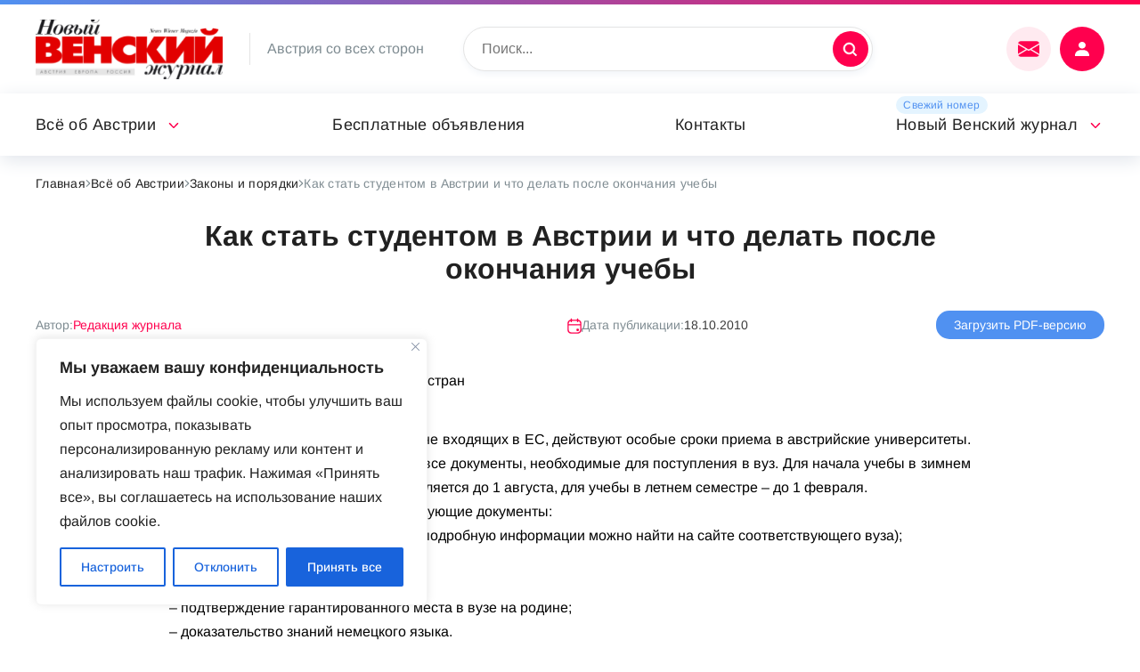

--- FILE ---
content_type: text/html; charset=UTF-8
request_url: https://nwm.at/vse-ob-avstrii/zakony-i-poryadki/kak-stat-studentom-v-avstrii-i-chto-delat-posle-okonchaniya-ucheby
body_size: 28805
content:
<!DOCTYPE html>
<html lang="ru">
	<head>
<link rel="preload" as="font" type="font/woff2" href="https://nwm.at/wp-content/themes/russianvienna/fonts/noto-sans-v27-latin-ext_latin_cyrillic-ext_cyrillic-regular.woff2" crossorigin>
<link rel="preload" as="font" type="font/woff2" href="https://nwm.at/wp-content/themes/russianvienna/fonts/arimo-v27-latin-ext_latin_cyrillic-ext_cyrillic-regular.woff2" crossorigin>

	<!-- Global site tag (gtag.js) - Google Analytics -->
<script async src="https://www.googletagmanager.com/gtag/js?id=UA-74105030-1"></script>
<script>
  window.dataLayer = window.dataLayer || [];
  function gtag(){dataLayer.push(arguments);}
  gtag('js', new Date());

  gtag('config', 'UA-74105030-1');
</script>

		<meta name="viewport" content="width=device-width, initial-scale=1">
		<meta name='robots' content='index, follow, max-image-preview:large, max-snippet:-1, max-video-preview:-1' />

	<!-- This site is optimized with the Yoast SEO plugin v19.6 - https://yoast.com/wordpress/plugins/seo/ -->
	<title>Как стать студентом в Австрии и что делать после окончания учебы &mdash; nwm.at</title>
	<meta name="description" content="Австрийские законы и порядки. Полезные новости для жителей Австрии." />
	<link rel="canonical" href="https://nwm.at/vse-ob-avstrii/zakony-i-poryadki/kak-stat-studentom-v-avstrii-i-chto-delat-posle-okonchaniya-ucheby" />
	<meta property="og:locale" content="ru_RU" />
	<meta property="og:type" content="article" />
	<meta property="og:title" content="Как стать студентом в Австрии и что делать после окончания учебы &mdash; nwm.at" />
	<meta property="og:description" content="Австрийские законы и порядки. Полезные новости для жителей Австрии." />
	<meta property="og:url" content="https://nwm.at/vse-ob-avstrii/zakony-i-poryadki/kak-stat-studentom-v-avstrii-i-chto-delat-posle-okonchaniya-ucheby" />
	<meta property="og:site_name" content="nwm.at" />
	<meta property="article:modified_time" content="2021-12-26T00:42:29+00:00" />
	<meta name="twitter:card" content="summary_large_image" />
	<!-- / Yoast SEO plugin. -->


<link rel="alternate" type="application/rss+xml" title="nwm.at &raquo; Лента комментариев к &laquo;Как стать студентом в Австрии и что делать после окончания учебы&raquo;" href="https://nwm.at/vse-ob-avstrii/zakony-i-poryadki/kak-stat-studentom-v-avstrii-i-chto-delat-posle-okonchaniya-ucheby/feed" />
<link rel="alternate" title="oEmbed (JSON)" type="application/json+oembed" href="https://nwm.at/wp-json/oembed/1.0/embed?url=https%3A%2F%2Fnwm.at%2Fvse-ob-avstrii%2Fzakony-i-poryadki%2Fkak-stat-studentom-v-avstrii-i-chto-delat-posle-okonchaniya-ucheby" />
<link rel="alternate" title="oEmbed (XML)" type="text/xml+oembed" href="https://nwm.at/wp-json/oembed/1.0/embed?url=https%3A%2F%2Fnwm.at%2Fvse-ob-avstrii%2Fzakony-i-poryadki%2Fkak-stat-studentom-v-avstrii-i-chto-delat-posle-okonchaniya-ucheby&#038;format=xml" />
<style id='wp-img-auto-sizes-contain-inline-css'>
img:is([sizes=auto i],[sizes^="auto," i]){contain-intrinsic-size:3000px 1500px}
/*# sourceURL=wp-img-auto-sizes-contain-inline-css */
</style>
<link rel='stylesheet' id='acy_front_messages_css-css' href='https://nwm.at/wp-content/plugins/acymailing/media/css/front/messages.min.css?v=1649326209&#038;ver=6.9' media='all' />
<style id='wp-emoji-styles-inline-css'>

	img.wp-smiley, img.emoji {
		display: inline !important;
		border: none !important;
		box-shadow: none !important;
		height: 1em !important;
		width: 1em !important;
		margin: 0 0.07em !important;
		vertical-align: -0.1em !important;
		background: none !important;
		padding: 0 !important;
	}
/*# sourceURL=wp-emoji-styles-inline-css */
</style>
<style id='classic-theme-styles-inline-css'>
/**
 * These rules are needed for backwards compatibility.
 * They should match the button element rules in the base theme.json file.
 */
.wp-block-button__link {
	color: #ffffff;
	background-color: #32373c;
	border-radius: 9999px; /* 100% causes an oval, but any explicit but really high value retains the pill shape. */

	/* This needs a low specificity so it won't override the rules from the button element if defined in theme.json. */
	box-shadow: none;
	text-decoration: none;

	/* The extra 2px are added to size solids the same as the outline versions.*/
	padding: calc(0.667em + 2px) calc(1.333em + 2px);

	font-size: 1.125em;
}

.wp-block-file__button {
	background: #32373c;
	color: #ffffff;
	text-decoration: none;
}

/*# sourceURL=/wp-includes/css/classic-themes.css */
</style>
<link rel='stylesheet' id='wpa-css-css' href='https://nwm.at/wp-content/plugins/honeypot/includes/css/wpa.css?ver=2.1' media='all' />
<link rel='stylesheet' id='fancybox-css' href='https://nwm.at/wp-content/themes/russianvienna/lib/fancyapps/fancybox.css?ver=6.9' media='all' />
<link rel='stylesheet' id='magnific-css' href='https://nwm.at/wp-content/themes/russianvienna/lib/magnific/magnific-popup.css?ver=6.9' media='all' />
<link rel='stylesheet' id='select2-css' href='https://nwm.at/wp-content/themes/russianvienna/lib/select2/select2.min.css?ver=6.9' media='all' />
<link rel='stylesheet' id='swiper-css' href='https://nwm.at/wp-content/themes/russianvienna/lib/swiper/swiper-bundle.min.css?ver=6.9' media='all' />
<link rel='stylesheet' id='vi-css' href='https://nwm.at/wp-content/themes/russianvienna/css.css?ver=6.9' media='all' />
<link rel='stylesheet' id='wppw-css' href='https://nwm.at/wp-content/themes/russianvienna/wppw.css?ver=6.9' media='all' />
<link rel='stylesheet' id='russianvienna-css' href='https://nwm.at/wp-content/themes/russianvienna/style.css?ver=6.9' media='all' />
<script type="text/javascript">
            window._nslDOMReady = function (callback) {
                if ( document.readyState === "complete" || document.readyState === "interactive" ) {
                    callback();
                } else {
                    document.addEventListener( "DOMContentLoaded", callback );
                }
            };
            </script><script id="acy_front_messages_js-js-before">
var ACYM_AJAX = "admin-ajax.php?action=acymailing_router&noheader=1&nocache=1769264444";
//# sourceURL=acy_front_messages_js-js-before
</script>
<script src="https://nwm.at/wp-content/plugins/acymailing/media/js/front/messages.min.js?v=1649326209&amp;ver=6.9" id="acy_front_messages_js-js"></script>
<script id="cookie-law-info-js-extra">
var _ckyConfig = {"_ipData":[],"_assetsURL":"https://nwm.at/wp-content/plugins/cookie-law-info/lite/frontend/images/","_publicURL":"https://nwm.at","_expiry":"365","_categories":[{"name":"\u043d\u0435\u043e\u0431\u0445\u043e\u0434\u0438\u043c\u043e","slug":"necessary","isNecessary":true,"ccpaDoNotSell":true,"cookies":[],"active":true,"defaultConsent":{"gdpr":true,"ccpa":true}},{"name":"\u0444\u0443\u043d\u043a\u0446\u0438\u043e\u043d\u0430\u043b\u044c\u043d\u0430\u044f","slug":"functional","isNecessary":false,"ccpaDoNotSell":true,"cookies":[],"active":true,"defaultConsent":{"gdpr":false,"ccpa":false}},{"name":"\u0430\u043d\u0430\u043b\u0438\u0442\u0438\u043a\u0430","slug":"analytics","isNecessary":false,"ccpaDoNotSell":true,"cookies":[],"active":true,"defaultConsent":{"gdpr":false,"ccpa":false}},{"name":"\u043f\u0440\u043e\u0438\u0437\u0432\u043e\u0434\u0438\u0442\u0435\u043b\u044c\u043d\u043e\u0441\u0442\u044c","slug":"performance","isNecessary":false,"ccpaDoNotSell":true,"cookies":[],"active":true,"defaultConsent":{"gdpr":false,"ccpa":false}},{"name":"\u0440\u0435\u043a\u043b\u0430\u043c\u0430","slug":"advertisement","isNecessary":false,"ccpaDoNotSell":true,"cookies":[],"active":true,"defaultConsent":{"gdpr":false,"ccpa":false}}],"_activeLaw":"gdpr","_rootDomain":"","_block":"1","_showBanner":"1","_bannerConfig":{"settings":{"type":"box","preferenceCenterType":"popup","position":"bottom-left","applicableLaw":"gdpr"},"behaviours":{"reloadBannerOnAccept":false,"loadAnalyticsByDefault":false,"animations":{"onLoad":"animate","onHide":"sticky"}},"config":{"revisitConsent":{"status":true,"tag":"revisit-consent","position":"bottom-left","meta":{"url":"#"},"styles":{"background-color":"#0056A7"},"elements":{"title":{"type":"text","tag":"revisit-consent-title","status":true,"styles":{"color":"#0056a7"}}}},"preferenceCenter":{"toggle":{"status":true,"tag":"detail-category-toggle","type":"toggle","states":{"active":{"styles":{"background-color":"#1863DC"}},"inactive":{"styles":{"background-color":"#D0D5D2"}}}}},"categoryPreview":{"status":false,"toggle":{"status":true,"tag":"detail-category-preview-toggle","type":"toggle","states":{"active":{"styles":{"background-color":"#1863DC"}},"inactive":{"styles":{"background-color":"#D0D5D2"}}}}},"videoPlaceholder":{"status":true,"styles":{"background-color":"#000000","border-color":"#000000","color":"#ffffff"}},"readMore":{"status":false,"tag":"readmore-button","type":"link","meta":{"noFollow":true,"newTab":true},"styles":{"color":"#1863DC","background-color":"transparent","border-color":"transparent"}},"auditTable":{"status":true},"optOption":{"status":true,"toggle":{"status":true,"tag":"optout-option-toggle","type":"toggle","states":{"active":{"styles":{"background-color":"#1863dc"}},"inactive":{"styles":{"background-color":"#FFFFFF"}}}}}}},"_version":"3.2.4","_logConsent":"1","_tags":[{"tag":"accept-button","styles":{"color":"#FFFFFF","background-color":"#1863DC","border-color":"#1863DC"}},{"tag":"reject-button","styles":{"color":"#1863DC","background-color":"transparent","border-color":"#1863DC"}},{"tag":"settings-button","styles":{"color":"#1863DC","background-color":"transparent","border-color":"#1863DC"}},{"tag":"readmore-button","styles":{"color":"#1863DC","background-color":"transparent","border-color":"transparent"}},{"tag":"donotsell-button","styles":{"color":"#1863DC","background-color":"transparent","border-color":"transparent"}},{"tag":"accept-button","styles":{"color":"#FFFFFF","background-color":"#1863DC","border-color":"#1863DC"}},{"tag":"revisit-consent","styles":{"background-color":"#0056A7"}}],"_shortCodes":[{"key":"cky_readmore","content":"\u003Ca href=\"#\" class=\"cky-policy\" aria-label=\"\u041f\u043e\u043b\u0438\u0442\u0438\u043a\u0430 \u0432 \u043e\u0442\u043d\u043e\u0448\u0435\u043d\u0438\u0438 \u0444\u0430\u0439\u043b\u043e\u0432 cookie\" target=\"_blank\" rel=\"noopener\" data-cky-tag=\"readmore-button\"\u003E\u041f\u043e\u043b\u0438\u0442\u0438\u043a\u0430 \u0432 \u043e\u0442\u043d\u043e\u0448\u0435\u043d\u0438\u0438 \u0444\u0430\u0439\u043b\u043e\u0432 cookie\u003C/a\u003E","tag":"readmore-button","status":false,"attributes":{"rel":"nofollow","target":"_blank"}},{"key":"cky_show_desc","content":"\u003Cbutton class=\"cky-show-desc-btn\" data-cky-tag=\"show-desc-button\" aria-label=\"\u041f\u043e\u043a\u0430\u0437\u0430\u0442\u044c \u0431\u043e\u043b\u044c\u0448\u0435\"\u003E\u041f\u043e\u043a\u0430\u0437\u0430\u0442\u044c \u0431\u043e\u043b\u044c\u0448\u0435\u003C/button\u003E","tag":"show-desc-button","status":true,"attributes":[]},{"key":"cky_hide_desc","content":"\u003Cbutton class=\"cky-show-desc-btn\" data-cky-tag=\"hide-desc-button\" aria-label=\"\u041f\u043e\u043a\u0430\u0437\u0430\u0442\u044c \u043c\u0435\u043d\u044c\u0448\u0435\"\u003E\u041f\u043e\u043a\u0430\u0437\u0430\u0442\u044c \u043c\u0435\u043d\u044c\u0448\u0435\u003C/button\u003E","tag":"hide-desc-button","status":true,"attributes":[]},{"key":"cky_category_toggle_label","content":"[cky_{{status}}_category_label] [cky_preference_{{category_slug}}_title]","tag":"","status":true,"attributes":[]},{"key":"cky_enable_category_label","content":"\u0414\u0430\u0432\u0430\u0442\u044c \u0432\u043e\u0437\u043c\u043e\u0436\u043d\u043e\u0441\u0442\u044c","tag":"","status":true,"attributes":[]},{"key":"cky_disable_category_label","content":"\u0417\u0430\u043f\u0440\u0435\u0449\u0430\u0442\u044c","tag":"","status":true,"attributes":[]},{"key":"cky_video_placeholder","content":"\u003Cdiv class=\"video-placeholder-normal\" data-cky-tag=\"video-placeholder\" id=\"[UNIQUEID]\"\u003E\u003Cp class=\"video-placeholder-text-normal\" data-cky-tag=\"placeholder-title\"\u003E\u041f\u043e\u0436\u0430\u043b\u0443\u0439\u0441\u0442\u0430, \u043f\u0440\u0438\u043c\u0438\u0442\u0435 \u0441\u043e\u0433\u043b\u0430\u0441\u0438\u0435 \u043d\u0430 \u0438\u0441\u043f\u043e\u043b\u044c\u0437\u043e\u0432\u0430\u043d\u0438\u0435 \u0444\u0430\u0439\u043b\u043e\u0432 cookie\u003C/p\u003E\u003C/div\u003E","tag":"","status":true,"attributes":[]},{"key":"cky_enable_optout_label","content":"\u0414\u0430\u0432\u0430\u0442\u044c \u0432\u043e\u0437\u043c\u043e\u0436\u043d\u043e\u0441\u0442\u044c","tag":"","status":true,"attributes":[]},{"key":"cky_disable_optout_label","content":"\u0417\u0430\u043f\u0440\u0435\u0449\u0430\u0442\u044c","tag":"","status":true,"attributes":[]},{"key":"cky_optout_toggle_label","content":"[cky_{{status}}_optout_label] [cky_optout_option_title]","tag":"","status":true,"attributes":[]},{"key":"cky_optout_option_title","content":"\u041d\u0435 \u043f\u0440\u043e\u0434\u0430\u0432\u0430\u0442\u044c \u0438 \u043d\u0435 \u043f\u0435\u0440\u0435\u0434\u0430\u0432\u0430\u0442\u044c \u043c\u043e\u044e \u043b\u0438\u0447\u043d\u0443\u044e \u0438\u043d\u0444\u043e\u0440\u043c\u0430\u0446\u0438\u044e","tag":"","status":true,"attributes":[]},{"key":"cky_optout_close_label","content":"\u0417\u0430\u043a\u0440\u044b\u0432\u0430\u0442\u044c","tag":"","status":true,"attributes":[]}],"_rtl":"","_providersToBlock":[]};
var _ckyStyles = {"css":".cky-overlay{background: #000000; opacity: 0.4; position: fixed; top: 0; left: 0; width: 100%; height: 100%; z-index: 99999999;}.cky-hide{display: none;}.cky-btn-revisit-wrapper{display: flex; align-items: center; justify-content: center; background: #0056a7; width: 45px; height: 45px; border-radius: 50%; position: fixed; z-index: 999999; cursor: pointer;}.cky-revisit-bottom-left{bottom: 15px; left: 15px;}.cky-revisit-bottom-right{bottom: 15px; right: 15px;}.cky-btn-revisit-wrapper .cky-btn-revisit{display: flex; align-items: center; justify-content: center; background: none; border: none; cursor: pointer; position: relative; margin: 0; padding: 0;}.cky-btn-revisit-wrapper .cky-btn-revisit img{max-width: fit-content; margin: 0; height: 30px; width: 30px;}.cky-revisit-bottom-left:hover::before{content: attr(data-tooltip); position: absolute; background: #4e4b66; color: #ffffff; left: calc(100% + 7px); font-size: 12px; line-height: 16px; width: max-content; padding: 4px 8px; border-radius: 4px;}.cky-revisit-bottom-left:hover::after{position: absolute; content: \"\"; border: 5px solid transparent; left: calc(100% + 2px); border-left-width: 0; border-right-color: #4e4b66;}.cky-revisit-bottom-right:hover::before{content: attr(data-tooltip); position: absolute; background: #4e4b66; color: #ffffff; right: calc(100% + 7px); font-size: 12px; line-height: 16px; width: max-content; padding: 4px 8px; border-radius: 4px;}.cky-revisit-bottom-right:hover::after{position: absolute; content: \"\"; border: 5px solid transparent; right: calc(100% + 2px); border-right-width: 0; border-left-color: #4e4b66;}.cky-revisit-hide{display: none;}.cky-consent-container{position: fixed; width: 440px; box-sizing: border-box; z-index: 9999999; border-radius: 6px;}.cky-consent-container .cky-consent-bar{background: #ffffff; border: 1px solid; padding: 20px 26px; box-shadow: 0 -1px 10px 0 #acabab4d; border-radius: 6px;}.cky-box-bottom-left{bottom: 40px; left: 40px;}.cky-box-bottom-right{bottom: 40px; right: 40px;}.cky-box-top-left{top: 40px; left: 40px;}.cky-box-top-right{top: 40px; right: 40px;}.cky-custom-brand-logo-wrapper .cky-custom-brand-logo{width: 100px; height: auto; margin: 0 0 12px 0;}.cky-notice .cky-title{color: #212121; font-weight: 700; font-size: 18px; line-height: 24px; margin: 0 0 12px 0;}.cky-notice-des *,.cky-preference-content-wrapper *,.cky-accordion-header-des *,.cky-gpc-wrapper .cky-gpc-desc *{font-size: 14px;}.cky-notice-des{color: #212121; font-size: 14px; line-height: 24px; font-weight: 400;}.cky-notice-des img{height: 25px; width: 25px;}.cky-consent-bar .cky-notice-des p,.cky-gpc-wrapper .cky-gpc-desc p,.cky-preference-body-wrapper .cky-preference-content-wrapper p,.cky-accordion-header-wrapper .cky-accordion-header-des p,.cky-cookie-des-table li div:last-child p{color: inherit; margin-top: 0; overflow-wrap: break-word;}.cky-notice-des P:last-child,.cky-preference-content-wrapper p:last-child,.cky-cookie-des-table li div:last-child p:last-child,.cky-gpc-wrapper .cky-gpc-desc p:last-child{margin-bottom: 0;}.cky-notice-des a.cky-policy,.cky-notice-des button.cky-policy{font-size: 14px; color: #1863dc; white-space: nowrap; cursor: pointer; background: transparent; border: 1px solid; text-decoration: underline;}.cky-notice-des button.cky-policy{padding: 0;}.cky-notice-des a.cky-policy:focus-visible,.cky-notice-des button.cky-policy:focus-visible,.cky-preference-content-wrapper .cky-show-desc-btn:focus-visible,.cky-accordion-header .cky-accordion-btn:focus-visible,.cky-preference-header .cky-btn-close:focus-visible,.cky-switch input[type=\"checkbox\"]:focus-visible,.cky-footer-wrapper a:focus-visible,.cky-btn:focus-visible{outline: 2px solid #1863dc; outline-offset: 2px;}.cky-btn:focus:not(:focus-visible),.cky-accordion-header .cky-accordion-btn:focus:not(:focus-visible),.cky-preference-content-wrapper .cky-show-desc-btn:focus:not(:focus-visible),.cky-btn-revisit-wrapper .cky-btn-revisit:focus:not(:focus-visible),.cky-preference-header .cky-btn-close:focus:not(:focus-visible),.cky-consent-bar .cky-banner-btn-close:focus:not(:focus-visible){outline: 0;}button.cky-show-desc-btn:not(:hover):not(:active){color: #1863dc; background: transparent;}button.cky-accordion-btn:not(:hover):not(:active),button.cky-banner-btn-close:not(:hover):not(:active),button.cky-btn-revisit:not(:hover):not(:active),button.cky-btn-close:not(:hover):not(:active){background: transparent;}.cky-consent-bar button:hover,.cky-modal.cky-modal-open button:hover,.cky-consent-bar button:focus,.cky-modal.cky-modal-open button:focus{text-decoration: none;}.cky-notice-btn-wrapper{display: flex; justify-content: flex-start; align-items: center; flex-wrap: wrap; margin-top: 16px;}.cky-notice-btn-wrapper .cky-btn{text-shadow: none; box-shadow: none;}.cky-btn{flex: auto; max-width: 100%; font-size: 14px; font-family: inherit; line-height: 24px; padding: 8px; font-weight: 500; margin: 0 8px 0 0; border-radius: 2px; cursor: pointer; text-align: center; text-transform: none; min-height: 0;}.cky-btn:hover{opacity: 0.8;}.cky-btn-customize{color: #1863dc; background: transparent; border: 2px solid #1863dc;}.cky-btn-reject{color: #1863dc; background: transparent; border: 2px solid #1863dc;}.cky-btn-accept{background: #1863dc; color: #ffffff; border: 2px solid #1863dc;}.cky-btn:last-child{margin-right: 0;}@media (max-width: 576px){.cky-box-bottom-left{bottom: 0; left: 0;}.cky-box-bottom-right{bottom: 0; right: 0;}.cky-box-top-left{top: 0; left: 0;}.cky-box-top-right{top: 0; right: 0;}}@media (max-width: 440px){.cky-box-bottom-left, .cky-box-bottom-right, .cky-box-top-left, .cky-box-top-right{width: 100%; max-width: 100%;}.cky-consent-container .cky-consent-bar{padding: 20px 0;}.cky-custom-brand-logo-wrapper, .cky-notice .cky-title, .cky-notice-des, .cky-notice-btn-wrapper{padding: 0 24px;}.cky-notice-des{max-height: 40vh; overflow-y: scroll;}.cky-notice-btn-wrapper{flex-direction: column; margin-top: 0;}.cky-btn{width: 100%; margin: 10px 0 0 0;}.cky-notice-btn-wrapper .cky-btn-customize{order: 2;}.cky-notice-btn-wrapper .cky-btn-reject{order: 3;}.cky-notice-btn-wrapper .cky-btn-accept{order: 1; margin-top: 16px;}}@media (max-width: 352px){.cky-notice .cky-title{font-size: 16px;}.cky-notice-des *{font-size: 12px;}.cky-notice-des, .cky-btn{font-size: 12px;}}.cky-modal.cky-modal-open{display: flex; visibility: visible; -webkit-transform: translate(-50%, -50%); -moz-transform: translate(-50%, -50%); -ms-transform: translate(-50%, -50%); -o-transform: translate(-50%, -50%); transform: translate(-50%, -50%); top: 50%; left: 50%; transition: all 1s ease;}.cky-modal{box-shadow: 0 32px 68px rgba(0, 0, 0, 0.3); margin: 0 auto; position: fixed; max-width: 100%; background: #ffffff; top: 50%; box-sizing: border-box; border-radius: 6px; z-index: 999999999; color: #212121; -webkit-transform: translate(-50%, 100%); -moz-transform: translate(-50%, 100%); -ms-transform: translate(-50%, 100%); -o-transform: translate(-50%, 100%); transform: translate(-50%, 100%); visibility: hidden; transition: all 0s ease;}.cky-preference-center{max-height: 79vh; overflow: hidden; width: 845px; overflow: hidden; flex: 1 1 0; display: flex; flex-direction: column; border-radius: 6px;}.cky-preference-header{display: flex; align-items: center; justify-content: space-between; padding: 22px 24px; border-bottom: 1px solid;}.cky-preference-header .cky-preference-title{font-size: 18px; font-weight: 700; line-height: 24px;}.cky-preference-header .cky-btn-close{margin: 0; cursor: pointer; vertical-align: middle; padding: 0; background: none; border: none; width: auto; height: auto; min-height: 0; line-height: 0; text-shadow: none; box-shadow: none;}.cky-preference-header .cky-btn-close img{margin: 0; height: 10px; width: 10px;}.cky-preference-body-wrapper{padding: 0 24px; flex: 1; overflow: auto; box-sizing: border-box;}.cky-preference-content-wrapper,.cky-gpc-wrapper .cky-gpc-desc{font-size: 14px; line-height: 24px; font-weight: 400; padding: 12px 0;}.cky-preference-content-wrapper{border-bottom: 1px solid;}.cky-preference-content-wrapper img{height: 25px; width: 25px;}.cky-preference-content-wrapper .cky-show-desc-btn{font-size: 14px; font-family: inherit; color: #1863dc; text-decoration: none; line-height: 24px; padding: 0; margin: 0; white-space: nowrap; cursor: pointer; background: transparent; border-color: transparent; text-transform: none; min-height: 0; text-shadow: none; box-shadow: none;}.cky-accordion-wrapper{margin-bottom: 10px;}.cky-accordion{border-bottom: 1px solid;}.cky-accordion:last-child{border-bottom: none;}.cky-accordion .cky-accordion-item{display: flex; margin-top: 10px;}.cky-accordion .cky-accordion-body{display: none;}.cky-accordion.cky-accordion-active .cky-accordion-body{display: block; padding: 0 22px; margin-bottom: 16px;}.cky-accordion-header-wrapper{cursor: pointer; width: 100%;}.cky-accordion-item .cky-accordion-header{display: flex; justify-content: space-between; align-items: center;}.cky-accordion-header .cky-accordion-btn{font-size: 16px; font-family: inherit; color: #212121; line-height: 24px; background: none; border: none; font-weight: 700; padding: 0; margin: 0; cursor: pointer; text-transform: none; min-height: 0; text-shadow: none; box-shadow: none;}.cky-accordion-header .cky-always-active{color: #008000; font-weight: 600; line-height: 24px; font-size: 14px;}.cky-accordion-header-des{font-size: 14px; line-height: 24px; margin: 10px 0 16px 0;}.cky-accordion-chevron{margin-right: 22px; position: relative; cursor: pointer;}.cky-accordion-chevron-hide{display: none;}.cky-accordion .cky-accordion-chevron i::before{content: \"\"; position: absolute; border-right: 1.4px solid; border-bottom: 1.4px solid; border-color: inherit; height: 6px; width: 6px; -webkit-transform: rotate(-45deg); -moz-transform: rotate(-45deg); -ms-transform: rotate(-45deg); -o-transform: rotate(-45deg); transform: rotate(-45deg); transition: all 0.2s ease-in-out; top: 8px;}.cky-accordion.cky-accordion-active .cky-accordion-chevron i::before{-webkit-transform: rotate(45deg); -moz-transform: rotate(45deg); -ms-transform: rotate(45deg); -o-transform: rotate(45deg); transform: rotate(45deg);}.cky-audit-table{background: #f4f4f4; border-radius: 6px;}.cky-audit-table .cky-empty-cookies-text{color: inherit; font-size: 12px; line-height: 24px; margin: 0; padding: 10px;}.cky-audit-table .cky-cookie-des-table{font-size: 12px; line-height: 24px; font-weight: normal; padding: 15px 10px; border-bottom: 1px solid; border-bottom-color: inherit; margin: 0;}.cky-audit-table .cky-cookie-des-table:last-child{border-bottom: none;}.cky-audit-table .cky-cookie-des-table li{list-style-type: none; display: flex; padding: 3px 0;}.cky-audit-table .cky-cookie-des-table li:first-child{padding-top: 0;}.cky-cookie-des-table li div:first-child{width: 100px; font-weight: 600; word-break: break-word; word-wrap: break-word;}.cky-cookie-des-table li div:last-child{flex: 1; word-break: break-word; word-wrap: break-word; margin-left: 8px;}.cky-footer-shadow{display: block; width: 100%; height: 40px; background: linear-gradient(180deg, rgba(255, 255, 255, 0) 0%, #ffffff 100%); position: absolute; bottom: calc(100% - 1px);}.cky-footer-wrapper{position: relative;}.cky-prefrence-btn-wrapper{display: flex; flex-wrap: wrap; align-items: center; justify-content: center; padding: 22px 24px; border-top: 1px solid;}.cky-prefrence-btn-wrapper .cky-btn{flex: auto; max-width: 100%; text-shadow: none; box-shadow: none;}.cky-btn-preferences{color: #1863dc; background: transparent; border: 2px solid #1863dc;}.cky-preference-header,.cky-preference-body-wrapper,.cky-preference-content-wrapper,.cky-accordion-wrapper,.cky-accordion,.cky-accordion-wrapper,.cky-footer-wrapper,.cky-prefrence-btn-wrapper{border-color: inherit;}@media (max-width: 845px){.cky-modal{max-width: calc(100% - 16px);}}@media (max-width: 576px){.cky-modal{max-width: 100%;}.cky-preference-center{max-height: 100vh;}.cky-prefrence-btn-wrapper{flex-direction: column;}.cky-accordion.cky-accordion-active .cky-accordion-body{padding-right: 0;}.cky-prefrence-btn-wrapper .cky-btn{width: 100%; margin: 10px 0 0 0;}.cky-prefrence-btn-wrapper .cky-btn-reject{order: 3;}.cky-prefrence-btn-wrapper .cky-btn-accept{order: 1; margin-top: 0;}.cky-prefrence-btn-wrapper .cky-btn-preferences{order: 2;}}@media (max-width: 425px){.cky-accordion-chevron{margin-right: 15px;}.cky-notice-btn-wrapper{margin-top: 0;}.cky-accordion.cky-accordion-active .cky-accordion-body{padding: 0 15px;}}@media (max-width: 352px){.cky-preference-header .cky-preference-title{font-size: 16px;}.cky-preference-header{padding: 16px 24px;}.cky-preference-content-wrapper *, .cky-accordion-header-des *{font-size: 12px;}.cky-preference-content-wrapper, .cky-preference-content-wrapper .cky-show-more, .cky-accordion-header .cky-always-active, .cky-accordion-header-des, .cky-preference-content-wrapper .cky-show-desc-btn, .cky-notice-des a.cky-policy{font-size: 12px;}.cky-accordion-header .cky-accordion-btn{font-size: 14px;}}.cky-switch{display: flex;}.cky-switch input[type=\"checkbox\"]{position: relative; width: 44px; height: 24px; margin: 0; background: #d0d5d2; -webkit-appearance: none; border-radius: 50px; cursor: pointer; outline: 0; border: none; top: 0;}.cky-switch input[type=\"checkbox\"]:checked{background: #1863dc;}.cky-switch input[type=\"checkbox\"]:before{position: absolute; content: \"\"; height: 20px; width: 20px; left: 2px; bottom: 2px; border-radius: 50%; background-color: white; -webkit-transition: 0.4s; transition: 0.4s; margin: 0;}.cky-switch input[type=\"checkbox\"]:after{display: none;}.cky-switch input[type=\"checkbox\"]:checked:before{-webkit-transform: translateX(20px); -ms-transform: translateX(20px); transform: translateX(20px);}@media (max-width: 425px){.cky-switch input[type=\"checkbox\"]{width: 38px; height: 21px;}.cky-switch input[type=\"checkbox\"]:before{height: 17px; width: 17px;}.cky-switch input[type=\"checkbox\"]:checked:before{-webkit-transform: translateX(17px); -ms-transform: translateX(17px); transform: translateX(17px);}}.cky-consent-bar .cky-banner-btn-close{position: absolute; right: 9px; top: 5px; background: none; border: none; cursor: pointer; padding: 0; margin: 0; min-height: 0; line-height: 0; height: auto; width: auto; text-shadow: none; box-shadow: none;}.cky-consent-bar .cky-banner-btn-close img{height: 9px; width: 9px; margin: 0;}.cky-notice-group{font-size: 14px; line-height: 24px; font-weight: 400; color: #212121;}.cky-notice-btn-wrapper .cky-btn-do-not-sell{font-size: 14px; line-height: 24px; padding: 6px 0; margin: 0; font-weight: 500; background: none; border-radius: 2px; border: none; cursor: pointer; text-align: left; color: #1863dc; background: transparent; border-color: transparent; box-shadow: none; text-shadow: none;}.cky-consent-bar .cky-banner-btn-close:focus-visible,.cky-notice-btn-wrapper .cky-btn-do-not-sell:focus-visible,.cky-opt-out-btn-wrapper .cky-btn:focus-visible,.cky-opt-out-checkbox-wrapper input[type=\"checkbox\"].cky-opt-out-checkbox:focus-visible{outline: 2px solid #1863dc; outline-offset: 2px;}@media (max-width: 440px){.cky-consent-container{width: 100%;}}@media (max-width: 352px){.cky-notice-des a.cky-policy, .cky-notice-btn-wrapper .cky-btn-do-not-sell{font-size: 12px;}}.cky-opt-out-wrapper{padding: 12px 0;}.cky-opt-out-wrapper .cky-opt-out-checkbox-wrapper{display: flex; align-items: center;}.cky-opt-out-checkbox-wrapper .cky-opt-out-checkbox-label{font-size: 16px; font-weight: 700; line-height: 24px; margin: 0 0 0 12px; cursor: pointer;}.cky-opt-out-checkbox-wrapper input[type=\"checkbox\"].cky-opt-out-checkbox{background-color: #ffffff; border: 1px solid black; width: 20px; height: 18.5px; margin: 0; -webkit-appearance: none; position: relative; display: flex; align-items: center; justify-content: center; border-radius: 2px; cursor: pointer;}.cky-opt-out-checkbox-wrapper input[type=\"checkbox\"].cky-opt-out-checkbox:checked{background-color: #1863dc; border: none;}.cky-opt-out-checkbox-wrapper input[type=\"checkbox\"].cky-opt-out-checkbox:checked::after{left: 6px; bottom: 4px; width: 7px; height: 13px; border: solid #ffffff; border-width: 0 3px 3px 0; border-radius: 2px; -webkit-transform: rotate(45deg); -ms-transform: rotate(45deg); transform: rotate(45deg); content: \"\"; position: absolute; box-sizing: border-box;}.cky-opt-out-checkbox-wrapper.cky-disabled .cky-opt-out-checkbox-label,.cky-opt-out-checkbox-wrapper.cky-disabled input[type=\"checkbox\"].cky-opt-out-checkbox{cursor: no-drop;}.cky-gpc-wrapper{margin: 0 0 0 32px;}.cky-footer-wrapper .cky-opt-out-btn-wrapper{display: flex; flex-wrap: wrap; align-items: center; justify-content: center; padding: 22px 24px;}.cky-opt-out-btn-wrapper .cky-btn{flex: auto; max-width: 100%; text-shadow: none; box-shadow: none;}.cky-opt-out-btn-wrapper .cky-btn-cancel{border: 1px solid #dedfe0; background: transparent; color: #858585;}.cky-opt-out-btn-wrapper .cky-btn-confirm{background: #1863dc; color: #ffffff; border: 1px solid #1863dc;}@media (max-width: 352px){.cky-opt-out-checkbox-wrapper .cky-opt-out-checkbox-label{font-size: 14px;}.cky-gpc-wrapper .cky-gpc-desc, .cky-gpc-wrapper .cky-gpc-desc *{font-size: 12px;}.cky-opt-out-checkbox-wrapper input[type=\"checkbox\"].cky-opt-out-checkbox{width: 16px; height: 16px;}.cky-opt-out-checkbox-wrapper input[type=\"checkbox\"].cky-opt-out-checkbox:checked::after{left: 5px; bottom: 4px; width: 3px; height: 9px;}.cky-gpc-wrapper{margin: 0 0 0 28px;}}.video-placeholder-youtube{background-size: 100% 100%; background-position: center; background-repeat: no-repeat; background-color: #b2b0b059; position: relative; display: flex; align-items: center; justify-content: center; max-width: 100%;}.video-placeholder-text-youtube{text-align: center; align-items: center; padding: 10px 16px; background-color: #000000cc; color: #ffffff; border: 1px solid; border-radius: 2px; cursor: pointer;}.video-placeholder-normal{background-image: url(\"/wp-content/plugins/cookie-law-info/lite/frontend/images/placeholder.svg\"); background-size: 80px; background-position: center; background-repeat: no-repeat; background-color: #b2b0b059; position: relative; display: flex; align-items: flex-end; justify-content: center; max-width: 100%;}.video-placeholder-text-normal{align-items: center; padding: 10px 16px; text-align: center; border: 1px solid; border-radius: 2px; cursor: pointer;}.cky-rtl{direction: rtl; text-align: right;}.cky-rtl .cky-banner-btn-close{left: 9px; right: auto;}.cky-rtl .cky-notice-btn-wrapper .cky-btn:last-child{margin-right: 8px;}.cky-rtl .cky-notice-btn-wrapper .cky-btn:first-child{margin-right: 0;}.cky-rtl .cky-notice-btn-wrapper{margin-left: 0; margin-right: 15px;}.cky-rtl .cky-prefrence-btn-wrapper .cky-btn{margin-right: 8px;}.cky-rtl .cky-prefrence-btn-wrapper .cky-btn:first-child{margin-right: 0;}.cky-rtl .cky-accordion .cky-accordion-chevron i::before{border: none; border-left: 1.4px solid; border-top: 1.4px solid; left: 12px;}.cky-rtl .cky-accordion.cky-accordion-active .cky-accordion-chevron i::before{-webkit-transform: rotate(-135deg); -moz-transform: rotate(-135deg); -ms-transform: rotate(-135deg); -o-transform: rotate(-135deg); transform: rotate(-135deg);}@media (max-width: 768px){.cky-rtl .cky-notice-btn-wrapper{margin-right: 0;}}@media (max-width: 576px){.cky-rtl .cky-notice-btn-wrapper .cky-btn:last-child{margin-right: 0;}.cky-rtl .cky-prefrence-btn-wrapper .cky-btn{margin-right: 0;}.cky-rtl .cky-accordion.cky-accordion-active .cky-accordion-body{padding: 0 22px 0 0;}}@media (max-width: 425px){.cky-rtl .cky-accordion.cky-accordion-active .cky-accordion-body{padding: 0 15px 0 0;}}.cky-rtl .cky-opt-out-btn-wrapper .cky-btn{margin-right: 12px;}.cky-rtl .cky-opt-out-btn-wrapper .cky-btn:first-child{margin-right: 0;}.cky-rtl .cky-opt-out-checkbox-wrapper .cky-opt-out-checkbox-label{margin: 0 12px 0 0;}"};
//# sourceURL=cookie-law-info-js-extra
</script>
<script src="https://nwm.at/wp-content/plugins/cookie-law-info/lite/frontend/js/script.js?ver=3.2.4" id="cookie-law-info-js"></script>
<script src="https://nwm.at/wp-includes/js/jquery/jquery.js?ver=3.7.1" id="jquery-core-js"></script>
<script src="https://nwm.at/wp-includes/js/jquery/jquery-migrate.js?ver=3.4.1" id="jquery-migrate-js"></script>
<script src="https://nwm.at/wp-content/themes/russianvienna/lib/fancyapps/fancybox.umd.js?ver=6.9" id="fancybox-js"></script>
<script src="https://nwm.at/wp-content/themes/russianvienna/lib/magnific/jquery.magnific-popup.min.js?ver=6.9" id="magnific-js"></script>
<script src="https://nwm.at/wp-content/themes/russianvienna/lib/select2/select2.min.js?ver=6.9" id="select2-js"></script>
<script src="https://nwm.at/wp-content/themes/russianvienna/lib/swiper/swiper-bundle.min.js?ver=6.9" id="swiper-js"></script>
<script src="https://nwm.at/wp-content/themes/russianvienna/lib/sweetalert/sweetalert2@11.js?ver=6.9" id="sweetalert-js"></script>
<link rel="https://api.w.org/" href="https://nwm.at/wp-json/" /><link rel="EditURI" type="application/rsd+xml" title="RSD" href="https://nwm.at/xmlrpc.php?rsd" />
<meta name="generator" content="WordPress 6.9" />
<link rel='shortlink' href='https://nwm.at/?p=1266' />
<style id="cky-style-inline">[data-cky-tag]{visibility:hidden;}</style>
		<!-- GA Google Analytics @ https://m0n.co/ga -->
		<script>
			(function(i,s,o,g,r,a,m){i['GoogleAnalyticsObject']=r;i[r]=i[r]||function(){
			(i[r].q=i[r].q||[]).push(arguments)},i[r].l=1*new Date();a=s.createElement(o),
			m=s.getElementsByTagName(o)[0];a.async=1;a.src=g;m.parentNode.insertBefore(a,m)
			})(window,document,'script','https://www.google-analytics.com/analytics.js','ga');
			ga('create', 'UA-74105030-1', 'auto');
			ga('require', 'displayfeatures');
			ga('require', 'linkid');
			ga('send', 'pageview');
		</script>

	<script>const wppw = { ajax_url : "https://nwm.at/wp-admin/admin-ajax.php" };</script><script>const post = { id : "1266", views : "197", nonce : "b1e6553b60" }</script><link rel="icon" href="https://nwm.at/wp-content/uploads/2022/04/img.jpg" sizes="32x32" />
<link rel="icon" href="https://nwm.at/wp-content/uploads/2022/04/img.jpg" sizes="192x192" />
<link rel="apple-touch-icon" href="https://nwm.at/wp-content/uploads/2022/04/img.jpg" />
<meta name="msapplication-TileImage" content="https://nwm.at/wp-content/uploads/2022/04/img.jpg" />
<link rel='stylesheet' href='https://nwm.at/wp-content/plugins/nextend-facebook-connect/template-parts/style.css'>	<style id='global-styles-inline-css'>
:root{--wp--preset--aspect-ratio--square: 1;--wp--preset--aspect-ratio--4-3: 4/3;--wp--preset--aspect-ratio--3-4: 3/4;--wp--preset--aspect-ratio--3-2: 3/2;--wp--preset--aspect-ratio--2-3: 2/3;--wp--preset--aspect-ratio--16-9: 16/9;--wp--preset--aspect-ratio--9-16: 9/16;--wp--preset--color--black: #000000;--wp--preset--color--cyan-bluish-gray: #abb8c3;--wp--preset--color--white: #ffffff;--wp--preset--color--pale-pink: #f78da7;--wp--preset--color--vivid-red: #cf2e2e;--wp--preset--color--luminous-vivid-orange: #ff6900;--wp--preset--color--luminous-vivid-amber: #fcb900;--wp--preset--color--light-green-cyan: #7bdcb5;--wp--preset--color--vivid-green-cyan: #00d084;--wp--preset--color--pale-cyan-blue: #8ed1fc;--wp--preset--color--vivid-cyan-blue: #0693e3;--wp--preset--color--vivid-purple: #9b51e0;--wp--preset--gradient--vivid-cyan-blue-to-vivid-purple: linear-gradient(135deg,rgb(6,147,227) 0%,rgb(155,81,224) 100%);--wp--preset--gradient--light-green-cyan-to-vivid-green-cyan: linear-gradient(135deg,rgb(122,220,180) 0%,rgb(0,208,130) 100%);--wp--preset--gradient--luminous-vivid-amber-to-luminous-vivid-orange: linear-gradient(135deg,rgb(252,185,0) 0%,rgb(255,105,0) 100%);--wp--preset--gradient--luminous-vivid-orange-to-vivid-red: linear-gradient(135deg,rgb(255,105,0) 0%,rgb(207,46,46) 100%);--wp--preset--gradient--very-light-gray-to-cyan-bluish-gray: linear-gradient(135deg,rgb(238,238,238) 0%,rgb(169,184,195) 100%);--wp--preset--gradient--cool-to-warm-spectrum: linear-gradient(135deg,rgb(74,234,220) 0%,rgb(151,120,209) 20%,rgb(207,42,186) 40%,rgb(238,44,130) 60%,rgb(251,105,98) 80%,rgb(254,248,76) 100%);--wp--preset--gradient--blush-light-purple: linear-gradient(135deg,rgb(255,206,236) 0%,rgb(152,150,240) 100%);--wp--preset--gradient--blush-bordeaux: linear-gradient(135deg,rgb(254,205,165) 0%,rgb(254,45,45) 50%,rgb(107,0,62) 100%);--wp--preset--gradient--luminous-dusk: linear-gradient(135deg,rgb(255,203,112) 0%,rgb(199,81,192) 50%,rgb(65,88,208) 100%);--wp--preset--gradient--pale-ocean: linear-gradient(135deg,rgb(255,245,203) 0%,rgb(182,227,212) 50%,rgb(51,167,181) 100%);--wp--preset--gradient--electric-grass: linear-gradient(135deg,rgb(202,248,128) 0%,rgb(113,206,126) 100%);--wp--preset--gradient--midnight: linear-gradient(135deg,rgb(2,3,129) 0%,rgb(40,116,252) 100%);--wp--preset--font-size--small: 13px;--wp--preset--font-size--medium: 20px;--wp--preset--font-size--large: 36px;--wp--preset--font-size--x-large: 42px;--wp--preset--spacing--20: 0.44rem;--wp--preset--spacing--30: 0.67rem;--wp--preset--spacing--40: 1rem;--wp--preset--spacing--50: 1.5rem;--wp--preset--spacing--60: 2.25rem;--wp--preset--spacing--70: 3.38rem;--wp--preset--spacing--80: 5.06rem;--wp--preset--shadow--natural: 6px 6px 9px rgba(0, 0, 0, 0.2);--wp--preset--shadow--deep: 12px 12px 50px rgba(0, 0, 0, 0.4);--wp--preset--shadow--sharp: 6px 6px 0px rgba(0, 0, 0, 0.2);--wp--preset--shadow--outlined: 6px 6px 0px -3px rgb(255, 255, 255), 6px 6px rgb(0, 0, 0);--wp--preset--shadow--crisp: 6px 6px 0px rgb(0, 0, 0);}:where(.is-layout-flex){gap: 0.5em;}:where(.is-layout-grid){gap: 0.5em;}body .is-layout-flex{display: flex;}.is-layout-flex{flex-wrap: wrap;align-items: center;}.is-layout-flex > :is(*, div){margin: 0;}body .is-layout-grid{display: grid;}.is-layout-grid > :is(*, div){margin: 0;}:where(.wp-block-columns.is-layout-flex){gap: 2em;}:where(.wp-block-columns.is-layout-grid){gap: 2em;}:where(.wp-block-post-template.is-layout-flex){gap: 1.25em;}:where(.wp-block-post-template.is-layout-grid){gap: 1.25em;}.has-black-color{color: var(--wp--preset--color--black) !important;}.has-cyan-bluish-gray-color{color: var(--wp--preset--color--cyan-bluish-gray) !important;}.has-white-color{color: var(--wp--preset--color--white) !important;}.has-pale-pink-color{color: var(--wp--preset--color--pale-pink) !important;}.has-vivid-red-color{color: var(--wp--preset--color--vivid-red) !important;}.has-luminous-vivid-orange-color{color: var(--wp--preset--color--luminous-vivid-orange) !important;}.has-luminous-vivid-amber-color{color: var(--wp--preset--color--luminous-vivid-amber) !important;}.has-light-green-cyan-color{color: var(--wp--preset--color--light-green-cyan) !important;}.has-vivid-green-cyan-color{color: var(--wp--preset--color--vivid-green-cyan) !important;}.has-pale-cyan-blue-color{color: var(--wp--preset--color--pale-cyan-blue) !important;}.has-vivid-cyan-blue-color{color: var(--wp--preset--color--vivid-cyan-blue) !important;}.has-vivid-purple-color{color: var(--wp--preset--color--vivid-purple) !important;}.has-black-background-color{background-color: var(--wp--preset--color--black) !important;}.has-cyan-bluish-gray-background-color{background-color: var(--wp--preset--color--cyan-bluish-gray) !important;}.has-white-background-color{background-color: var(--wp--preset--color--white) !important;}.has-pale-pink-background-color{background-color: var(--wp--preset--color--pale-pink) !important;}.has-vivid-red-background-color{background-color: var(--wp--preset--color--vivid-red) !important;}.has-luminous-vivid-orange-background-color{background-color: var(--wp--preset--color--luminous-vivid-orange) !important;}.has-luminous-vivid-amber-background-color{background-color: var(--wp--preset--color--luminous-vivid-amber) !important;}.has-light-green-cyan-background-color{background-color: var(--wp--preset--color--light-green-cyan) !important;}.has-vivid-green-cyan-background-color{background-color: var(--wp--preset--color--vivid-green-cyan) !important;}.has-pale-cyan-blue-background-color{background-color: var(--wp--preset--color--pale-cyan-blue) !important;}.has-vivid-cyan-blue-background-color{background-color: var(--wp--preset--color--vivid-cyan-blue) !important;}.has-vivid-purple-background-color{background-color: var(--wp--preset--color--vivid-purple) !important;}.has-black-border-color{border-color: var(--wp--preset--color--black) !important;}.has-cyan-bluish-gray-border-color{border-color: var(--wp--preset--color--cyan-bluish-gray) !important;}.has-white-border-color{border-color: var(--wp--preset--color--white) !important;}.has-pale-pink-border-color{border-color: var(--wp--preset--color--pale-pink) !important;}.has-vivid-red-border-color{border-color: var(--wp--preset--color--vivid-red) !important;}.has-luminous-vivid-orange-border-color{border-color: var(--wp--preset--color--luminous-vivid-orange) !important;}.has-luminous-vivid-amber-border-color{border-color: var(--wp--preset--color--luminous-vivid-amber) !important;}.has-light-green-cyan-border-color{border-color: var(--wp--preset--color--light-green-cyan) !important;}.has-vivid-green-cyan-border-color{border-color: var(--wp--preset--color--vivid-green-cyan) !important;}.has-pale-cyan-blue-border-color{border-color: var(--wp--preset--color--pale-cyan-blue) !important;}.has-vivid-cyan-blue-border-color{border-color: var(--wp--preset--color--vivid-cyan-blue) !important;}.has-vivid-purple-border-color{border-color: var(--wp--preset--color--vivid-purple) !important;}.has-vivid-cyan-blue-to-vivid-purple-gradient-background{background: var(--wp--preset--gradient--vivid-cyan-blue-to-vivid-purple) !important;}.has-light-green-cyan-to-vivid-green-cyan-gradient-background{background: var(--wp--preset--gradient--light-green-cyan-to-vivid-green-cyan) !important;}.has-luminous-vivid-amber-to-luminous-vivid-orange-gradient-background{background: var(--wp--preset--gradient--luminous-vivid-amber-to-luminous-vivid-orange) !important;}.has-luminous-vivid-orange-to-vivid-red-gradient-background{background: var(--wp--preset--gradient--luminous-vivid-orange-to-vivid-red) !important;}.has-very-light-gray-to-cyan-bluish-gray-gradient-background{background: var(--wp--preset--gradient--very-light-gray-to-cyan-bluish-gray) !important;}.has-cool-to-warm-spectrum-gradient-background{background: var(--wp--preset--gradient--cool-to-warm-spectrum) !important;}.has-blush-light-purple-gradient-background{background: var(--wp--preset--gradient--blush-light-purple) !important;}.has-blush-bordeaux-gradient-background{background: var(--wp--preset--gradient--blush-bordeaux) !important;}.has-luminous-dusk-gradient-background{background: var(--wp--preset--gradient--luminous-dusk) !important;}.has-pale-ocean-gradient-background{background: var(--wp--preset--gradient--pale-ocean) !important;}.has-electric-grass-gradient-background{background: var(--wp--preset--gradient--electric-grass) !important;}.has-midnight-gradient-background{background: var(--wp--preset--gradient--midnight) !important;}.has-small-font-size{font-size: var(--wp--preset--font-size--small) !important;}.has-medium-font-size{font-size: var(--wp--preset--font-size--medium) !important;}.has-large-font-size{font-size: var(--wp--preset--font-size--large) !important;}.has-x-large-font-size{font-size: var(--wp--preset--font-size--x-large) !important;}
/*# sourceURL=global-styles-inline-css */
</style>
<style id='core-block-supports-inline-css'>
/**
 * Core styles: block-supports
 */

/*# sourceURL=core-block-supports-inline-css */
</style>
</head>
	<body class="wp-singular news-template-default single single-news postid-1266 wp-theme-russianvienna body">
		<div class="top"></div>
		<header class="header">
			<div class="header_top container">
				<a href="https://nwm.at/" class="header_top__logo"></a>
				<div class="header_top__splitter"></div>
				<div class="header_top__slogan">Австрия со всех сторон</div>
				<div class="header_top__search">
					<form action="https://nwm.at/poisk-novostej" class="header_top__search_form" id="search_form">
						<input type="search" name="q" class="header_top__search_form__input" placeholder="Поиск..." value="">
						<button type="submit" class="header_top__search_form__submit"></button>
					</form>
				</div>
				<div class="header_top__icons">
					<div class="header_top__icons_search" data-fancybox data-src="#mob__search_news__form"></div>
					<div class="header_top__icons_mail" data-fancybox data-src="#subscribe-box"></div>
																<button class="header_top__icons_userpic open-popup-link" data-mfp-src="#login-box"></button>
										<div class="header_top__icons_mobmenu" id="mobmenu"></div>
				</div>
			</div>
			<div class="header_nav__wrap">
				<nav class="header_nav container" role="navigation">
					<div class="top header_nav__top"></div>
					<div class="header_top__icons_cross" id="mobmenu_cross"></div>
					<li id="menu-item-60" class="menu-item menu-item-type-post_type menu-item-object-page menu-item-has-children menu-item-60"><a href="https://nwm.at/vse-ob-avstrii">Всё об Австрии</a>
<ul class="sub-menu">
	<li id="menu-item-11180" class="menu-item menu-item-type-taxonomy menu-item-object-news_cat menu-item-11180"><a href="https://nwm.at/vse-ob-avstrii/dostoprimechatelnosti">Достопримечательности</a></li>
	<li id="menu-item-11174" class="menu-item menu-item-type-taxonomy menu-item-object-news_cat current-news-ancestor current-menu-parent current-news-parent menu-item-11174"><a href="https://nwm.at/vse-ob-avstrii/zakony-i-poryadki">Законы и порядки</a></li>
	<li id="menu-item-11179" class="menu-item menu-item-type-taxonomy menu-item-object-news_cat menu-item-11179"><a href="https://nwm.at/vse-ob-avstrii/nravy-i-obychai">Нравы и обычаи</a></li>
	<li id="menu-item-11181" class="menu-item menu-item-type-taxonomy menu-item-object-news_cat menu-item-11181"><a href="https://nwm.at/vse-ob-avstrii/istoriya">История</a></li>
	<li id="menu-item-11177" class="menu-item menu-item-type-taxonomy menu-item-object-news_cat menu-item-11177"><a href="https://nwm.at/vse-ob-avstrii/nauka">Наука</a></li>
	<li id="menu-item-11176" class="menu-item menu-item-type-taxonomy menu-item-object-news_cat menu-item-11176"><a href="https://nwm.at/vse-ob-avstrii/kultura">Культура</a></li>
	<li id="menu-item-11182" class="menu-item menu-item-type-taxonomy menu-item-object-news_cat menu-item-11182"><a href="https://nwm.at/vse-ob-avstrii/sport">Спорт</a></li>
	<li id="menu-item-11178" class="menu-item menu-item-type-taxonomy menu-item-object-news_cat menu-item-11178"><a href="https://nwm.at/vse-ob-avstrii/znamenitye-avstrijtsy">Знаменитые австрийцы</a></li>
	<li id="menu-item-11175" class="menu-item menu-item-type-taxonomy menu-item-object-news_cat menu-item-11175"><a href="https://nwm.at/vse-ob-avstrii/sootechestvenniki-v-avstrii">Соотечественники в Австрии</a></li>
	<li id="menu-item-24493" class="menu-item menu-item-type-taxonomy menu-item-object-news_cat menu-item-24493"><a href="https://nwm.at/vse-ob-avstrii/afisha-sobytij">Афиша событий</a></li>
</ul>
</li>
<li id="menu-item-14" class="menu-item menu-item-type-custom menu-item-object-custom menu-item-14"><a href="/objavlenija">Бесплатные объявления</a></li>
<li id="menu-item-12" class="menu-item menu-item-type-post_type menu-item-object-page menu-item-12"><a href="https://nwm.at/contacts">Контакты</a></li>
<li id="menu-item-230" class="menu-item menu-item-type-post_type menu-item-object-page menu-item-has-children menu-item-230"><a href="https://nwm.at/nvz">Новый Венский журнал</a>
<ul class="sub-menu">
	<li id="menu-item-11019" class="menu-item menu-item-type-custom menu-item-object-custom menu-item-11019"><a href="/archive">Архив номеров журнала</a></li>
	<li id="menu-item-11020" class="menu-item menu-item-type-post_type menu-item-object-page menu-item-11020"><a href="https://nwm.at/nvz/impressum">Impressum</a></li>
	<li id="menu-item-20474" class="menu-item menu-item-type-post_type menu-item-object-page menu-item-20474"><a href="https://nwm.at/podpiska-2024">Подписка 2024</a></li>
</ul>
</li>
					<div class="header_nav__bottom">
						<div class="header_nav__bottom_wrap">
							<div class="header_top__icons_mail2" data-fancybox data-src="#subscribe-box"></div>
																														<button class="header_top__icons_userpic open-popup-link" data-mfp-src="#login-box"></button>
													</div>
					</div>
				</nav>
			</div>
		</header>
		<div class="container">
			<script type="application/ld+json">{"@context":"http:\/\/schema.org","@type":"BreadcrumbList","itemListElement":[{"@type":"ListItem","position":1,"item":{"@id":"https:\/\/nwm.at\/","name":"\u0413\u043b\u0430\u0432\u043d\u0430\u044f"}},{"@type":"ListItem","position":2,"item":{"@id":"https:\/\/nwm.at\/vse-ob-avstrii","name":"\u0412\u0441\u0451 \u043e\u0431 \u0410\u0432\u0441\u0442\u0440\u0438\u0438"}},{"@type":"ListItem","position":3,"item":{"@id":"https:\/\/nwm.at\/vse-ob-avstrii\/zakony-i-poryadki","name":"\u0417\u0430\u043a\u043e\u043d\u044b \u0438 \u043f\u043e\u0440\u044f\u0434\u043a\u0438"}},{"@type":"ListItem","position":4,"item":{"@id":"https:\/\/nwm.at\/vse-ob-avstrii\/zakony-i-poryadki\/kak-stat-studentom-v-avstrii-i-chto-delat-posle-okonchaniya-ucheby","name":"\u041a\u0430\u043a \u0441\u0442\u0430\u0442\u044c \u0441\u0442\u0443\u0434\u0435\u043d\u0442\u043e\u043c \u0432 \u0410\u0432\u0441\u0442\u0440\u0438\u0438 \u0438 \u0447\u0442\u043e \u0434\u0435\u043b\u0430\u0442\u044c \u043f\u043e\u0441\u043b\u0435 \u043e\u043a\u043e\u043d\u0447\u0430\u043d\u0438\u044f \u0443\u0447\u0435\u0431\u044b"}}]}</script> <div id="breadcrumbs" class="breadcrumbs"><span><span><a href="https://nwm.at/">Главная</a> <i class="breadcrumbs__i"></i> <span><a href="https://nwm.at/vse-ob-avstrii">Всё об Австрии</a> <i class="breadcrumbs__i"></i> <span><a href="https://nwm.at/vse-ob-avstrii/zakony-i-poryadki">Законы и порядки</a> <i class="breadcrumbs__i"></i> <span class="breadcrumb_last" aria-current="page">Как стать студентом в Австрии и что делать после окончания учебы</span></span></span></span></span></div>		</div><main class="main container single" itemscope itemtype="https://schema.org/NewsArticle">

	<h1 class="h1 wppw_single" itemprop="headline">Как стать студентом в Австрии и что делать после окончания учебы</h1>

	<div class="post_meta">
		<div class="left">
			<div class="author" itemprop="author" itemscope itemtype="https://schema.org/Person">Автор: <span class="author_name" itemprop="name">Редакция журнала</span></div>			<div class="publish"><time class="time"><span class="only_desk">Дата публикации: </span><span class="date" itemprop="datePublished">18.10.2010</span></time></div>
		</div>
		<div class="right">
			<a class="pdf" target="_blank" href="#">Загрузить PDF-версию</a>
		</div>

        <meta itemprop="url" content="https://nwm.at/vse-ob-avstrii/zakony-i-poryadki/kak-stat-studentom-v-avstrii-i-chto-delat-posle-okonchaniya-ucheby">
        <meta itemprop="mainEntityOfPage" content="https://nwm.at/vse-ob-avstrii/zakony-i-poryadki/kak-stat-studentom-v-avstrii-i-chto-delat-posle-okonchaniya-ucheby">

			</div>

	<section class="wppw_single article">

        <article itemprop="articleBody">

			<div align="justify">Информация для учащихся из третьих стран</p>
<p>Первичное заявление. Начало учебы<br />Для иностранных учащихся из стран, не входящих в ЕС, действуют особые сроки приема в австрийские университеты. До их истечения нужно успеть подать все документы, необходимые для поступления в вуз. Для начала учебы в зимнем семестре прием документов осуществляется до 1 августа, для учебы в летнем семестре – до 1 февраля. <br />Для приема в университет нужны следующие документы:<br />– заявление о допуске к учебе (более подробную информации можно найти на сайте соответствующего вуза);<br />– заверенный перевод документов;<br />– аттестат зрелости;<br />– подтверждение гарантированного места в вузе на родине;<br />– доказательство знаний немецкого языка.<br />Студентам, не обладающим достаточными знаниями немецкого языка, австрийские вузы предлагают подготовительные курсы.</p>
<p>Правовое основание для пребывания<br />Для учебы в Австрии необходимо получить разрешение на пребывание в качестве учащегося („Aufenthaltsbewilligung – Studierender“). Это разрешение, как правило, выдается сроком на один год. Бланки заявления можно найти в разделе «Formulare» на сайте Министерства внутренних дел Австрии: http://www.bmi.gv.at/niederlassung.<br />Также требуется заключить Интеграционное соглашение, которое, однако, в большинстве случаев считается автоматически выполненным при зачислении в вуз.<br />Сбор при подаче заявления составляет 110 евро. Первичное заявление необходимо подавать из-за рубежа. Компетентным органом при этом является австрийское посольство/консульство в стране, в которой находится место постоянного жительства заявителя. Список австрийских представительств можно найти на сайте Министерства иностранных дел Австрии: http://www.bmaa.gv.at. <br />Заявление необходимо  подавать лично. Затем посольство/консульство направит его в компетентное ведомство по делам иностранцев. В случае положительного ответа сотрудники посольства/консульства уведомят об этом заявителя и выдадут въездную визу D+C. <br />Внимание: Заявитель должен забрать разрешение на пребывание в качестве учащегося в компетентном органе в течение шести месяцев с даты первого уведомления представительством.<br />В случае легального временного нахождения в Австрии можно подать заявление на студенческую визу в этот период. ВНИМАНИЕ! Заявление не продлевает длительность пребывания в стране. Если ведомство в течение трех месяцев (с даты въезда на территорию Шенгенского государства) не приняло решения, то заявитель должен покинуть страну и ожидать решение на родине. Помните, что необходимо всегда уведомлять ведомство об актуальном адресе. В противном случае австрийское консульство может прекратить производство по делу. <br />При наличии другого правового основания для пребывания в стране можно до истечения его срока действия подать заявление об изменении цели пребывания. В этом случае следует проконсультироваться заранее, так как данный шаг может привести к ухудшению правового основания для пребывания. Бесплатную юридическую консультацию можно получить в обществе Helping Hands. Подобные заявления подают лично в магистраты или окружные управления. </p>
<p>Предпосылки выдачи разрешения на пребывание <br />Для получения разрешения на пребывание необходимо представить оригиналы и копии следующих документов, а также их заверенные переводы:<br />1.  действительный загранпаспорт;<br />2.  актуальное паспортное фото;<br />3.  свидетельство о рождении;<br />4. медицинскую страховку от всех рисков, покрывающую расходы на лечение в Австрии;<br />5.  действительную справку о допуске в университет;<br />6.  справку об отсутствии судимости, выданную в стране постоянного проживания (не старше 3 месяцев);<br />7.  доказательство наличия достаточных финансовых средств на австрийском банковском счете. Для студентов младше 24 лет эта сумма составляет не менее 412,54 евро в месяц плюс стоимость аренды жилья (учитывается только стоимость аренды, превышающая 239,15 евро). Студентам старше 24 лет требуются финансовые средства в размере не менее 747 евро в месяц плюс стоимость аренды жилья (учитывается только стоимость аренды, превышающая 239,15 евро). Допускается предоставление поручительного письма.<br />8.  подтверждение о наличии обычного для данной местности жилья, к примеру, комнаты в общежитии или арендованной квартиры (договор об аренде, подтверждение места в студенческом общежитии). <br />Внимание: Получить место в студенческом общежитии очень трудно, поэтому рекомендуется заранее бронировать комнату. Список студенческих общежитий можно узнать в Союзе австрийских студентов &#8212; OH.</p>
<p>Заявление о продлении<br />1. Учеба<br />Плату за обучение необходимо внести до истечения срока записи в университет (включая дополнительный срок).<br />2. Правовое основание пребывания <br />Заявление о продлении разрешения на пребывание необходимо подавать лично до истечения его срока действия в компетентное ведомство (магистрат или окружное управление).<br />Для продления разрешения на пребывание необходимо представить оригиналы и копии следующих документов, а также их заверенные переводы:<br />1.  действительный загранпаспорт;<br />2.  актуальное паспортное фото;<br />3.  свидетельство о рождении;<br />4. медицинскую страховку от всех рисков, покрывающую расходы на лечение в Австрии;<br />5. доказательство наличия достаточных финансовых средств на австрийском банковском счете на весь учебный год. Для студентов младше 24 лет эта сумма составляет не менее 412,54 евро в месяц плюс стоимость аренды жилья (учитывается только стоимость аренды, превышающая 239,15 евро). Студентам старше 24 лет требуются финансовые средства в размере не менее 747 евро в месяц плюс стоимость аренды жилья (учитывается только стоимость аренды, превышающая 239,15 евро). Поручительное письмо, заверенное австрийским нотариусом или судом, также допускается. В таком случае необходимо доказать платежеспособность поручителя.<br />6. подтверждение о наличии обычного для данной местности жилья, к примеру, комнаты в общежитии или арендованной квартиры (договор об аренде, подтверждение места в студенческом общежитии).<br />7.  дополнительно – письменное доказательство об учебном успехе (о сдаче соответствующих экзаменов) в предыдущем учебном году по соответствующей специальности. (Так называемый «Studienerfolgsnachweis» в соответствии со ст. 75 п. 6 Закона об Университетах 2002 г.). Этот документ обычно выдается отделом по экзаменам (Prufungsreferat) соответствующего факультета при условии, что в предыдущем учебном году студент успешно сдал экзамены (объем – не меньше 16 единиц по ECTS, соответствующих 8 часам в семестр).</p>
<p>Окончание учебы  <br />1. Если студент после окончания учебы решит продолжить свое образование (например, получить звание магистра или доктора), он должен подать заявление о продлении разрешения на пребывание до истечения срока действия настоящего разрешения. <br />2. После окончания учебы существует возможность подать заявление без учета квоты на «разрешение на проживание в качестве несамостоятельного ключевого специалиста» („Niederlassungsbewilligung – unselbstandige Schlusselkraft“) или на «разрешение на проживание в качестве самостоятельного ключевого специалиста» („Niederlassungsbewilligung – selbstandige Schlusselkraft“).</p>
<p>Несамостоятельный ключевой специалист <br />Заявитель должен иметь «особое, востребованное на местном рынке труда, образование» или «специальные знания и трудовые навыки с соответствующим трудовым опытом». Зарплата без вычетов должна составлять 60% от верхнего предела заработной платы. Дополнительно необходимо выполнять как минимум одну из следующих предпосылок:<br />– Запланированное занятие заявителя должно иметь особое значение для данного региона или сектора рынка труда, выходящее за пределы интересов предприятия.<br />– Предполагаемое занятие заявителя будет способствовать созданию или сохранению рабочих мест. <br />– Заявитель является руководителем предприятия.<br />– Данная деятельность приведет к перемещению инвестиционного капитала в Австрию.<br />– Заявитель окончил университет/вуз.</p>
<p>Самостоятельный ключевой специалист<br />Трудовая деятельность должна привести к общеэкономической пользе, особенно в отношении связанного с ней перемещения инвестиционного капитала и/или создания и сохранения рабочих мест.</p>
<p>Подача  заявления<br />Заявление подается путем так называемой процедуры «one-stop-shop» (все в одном месте). Это значит, что заявитель должен лично подать свое заявление в компетентное ведомство по делам иностранцев. В случае несамостоятельной трудовой деятельности это заявление должен подать работодатель. Соответствующие бланки можно найти в разделе «Formulare» на сайте Министерства внутренних дел Австрии: http://www.bmi.gv.at/niederlassung.<br />Заявление о разрешении на проживание для несамостоятельного ключевого специалиста должно включать «декларацию работодателя» (Arbeitgebererklarung). <br />Затем ведомство по делам иностранцев передаст заявление в компетентное региональное отделение биржи труда «Arbeitsmarktservice (AMS)». AMS проверит наличие необходимых предпосылок и составит заключение. В случае выполнения предпосылок региональное отделение биржи труда уведомляет ведомство по делам иностранцев, которое может выдать разрешение на проживание для ключевого специалиста (Niederlassungsbewilligung – Schlusselarbeitskraft).<br />В случае невыполнения предпосылок для «несамостоятельного ключевого специалиста» региональное отделение биржи труда принимает отрицательное решение. Его заявитель может оспорить в главном управлении биржи труда.<br />В случае невыполнения предпосылок для «самостоятельного ключевого специалиста» компетентное ведомство по делам иностранцев (магистрат или окружное управление) принимает отрицательное решение. Его заявитель может оспорить в Министерстве внутренних дел.<br />Ведомство должно окончить процедуру рассмотрения заявления в течение 6 недель. Разрешение на проживание выдается на срок до 18 месяцев.</p>
<p>Учеба и работа<br />1. Несамостоятельная трудовая деятельность<br />Занятие трудовой деятельностью с разрешением на пребывание для учащихся допускается при следующих условиях:<br />– Необходимо получить разрешение на трудовую деятельность (Beschaftigungsbewilligung). Это разрешение должен оформлять будущий работодатель в соответствующем отделении биржи труда.<br />– Учеба должна оставаться главной целью пребывания. Это автоматически подразумевается, если студент занят так называемой незначительной трудовой деятельностью (geringfugige Beschaftigung). Во время каникул, когда нет лекций, трудовая деятельность может превышать эти рамки. Кроме того, необходимо доказать наличие достаточных собственных средств.<br />– Трудовая деятельность не должна негативно сказываться на успехах в учебе. <br />Внимание: При процедуре оформления разрешения существует правило, согласно которому новое разрешение на трудовую деятельность выдается только при условии, что на рынке труда не существует австрийца/австрийки, гражданина/гражданки ЕС и никакого другого лица, уже интегрированного в местную биржу труда, который/которая в состоянии выполнять эту деятельность. Поскольку типичные рабочие места для студентов обычно не требуют особой квалификации, то на практике весьма трудно получить разрешение на трудовую деятельность.</p>
<p>2. Ассистент в университете<br />Деятельность в качестве научного ассистента в университете является исключением из Закона о занятости иностранцев (Auslanderbeschaftigungsgesetz). Зарплата может превышать предел незначительных доходов (Geringfugigkeitsgrenze).</p>
<p>3. Волонтерство и практика</p>
<p>Волонтерство<br />В соответствии с Законом о найме иностранцев, волонтером является иностранец, который нанимается исключительно с целью расширения и применения знаний и приобретения практических навыков<br />без обязанности работать и без притязания на уплату вознаграждения на срок до трех месяцев.<br />В соответствии с Законом о занятости иностранцев, волонтеру запрещается получать вознаграждение, включая карманные деньги.  Натуральная плата, например, в форме безвозмездного проживания, тоже запрещается (VwGH 93/09/0275,VwGH 89/09/0127), потому что это соответствовало бы трудовой деятельности, подлежащей разрешению.<br />Выполнение подсобных работ, простая работа без обучения или работа на стройке в соответствии с Законом о занятости иностранцев (§ 3 Abs. 5 AuslBG) волонтерством не признаются.<br />После получения заявления о волонтерстве биржа труда проверит выполнение вышеупомянутых предпосылок. В случае невыполнения одной из них ведомство примет отрицательное решение и уведомит заявителя о том, что данная трудовая деятельность подлежит разрешению. Отказ имеет обязательную силу для работодателя. Однако в отношении данного решения допускается подача апелляции.<br />Максимальный срок занятия волонтерством составляет 3 месяца. При особых условиях возможно продление до 12 месяцев. <br />Волонтер должен доказать наличие школьного образования, соответствующего австрийскому аттестату зрелости. Необходимо подавать документы с заверенным переводом на  немецкий язык. Если региональный орган не в состоянии сам принять решение о признании иностранного школьного аттестата, то он обращается в Министерство образования и культуры Австрии.<br />Волонтерством можно заниматься на предприятии, имеющем филиалы и представительства в двух или более странах. Знания и навыки, приобретаемые волонтером, должны служить прежде всего для применения в родной стране с целью предоставления австрийскому предприятию новых рынков сбыта или сфер ведения предпринимательской деятельности.<br />Владелец предприятия, нанимающего волонтера, должен вместе с заявлением о приеме волонтера представить программу обучения с указанием отдельных этапов обучения и конкретных мероприятий для передачи знаний и навыков. Предприятие должно доказать, что после прохождения программы обучения волонтер сможет в своей родной стране получить работу, соответствующую обучению.<br />Прием волонтера не должен ухудшать условия работы, влиять на размер зарплаты и негативно сказываться на занятости сотрудников данного предприятия.<br />В соответствии со ст. 4.3.7, владелец предприятия, нанимающего волонтера, должен до начала его трудовой деятельности получить подтверждение об уведомлении производственного совета или профсоюза рабочих и служащих предприятия.</p>
<p>Практика<br />Практика во время каникул или учебы в соответствии с Законом о занятости иностранцев представляет собой деятельность, которую студенты должны выполнять в рамках учебы или курса обучения в австрийском образовательном учреждении (профессионально-технические училища или вузы).<br />В соответствии со ст. 3 п. 5 Закона о занятости иностранцев, владелец предприятия, нанимающего иностранца, должен уведомить компетентное региональное отделение биржи труда и компетентный таможенный орган о приеме иностранного студента-практиканта не позднее чем за две недели до начала практики. Региональное отделение биржи труда обязано в течение двух недель выдать подтверждение об уведомлении (Anzeigebestatigung). По истечении этого срока практикант имеет право начать деятельность и без подтверждения об уведомлении. В случае отказа практикант, начавший деятельность, должен незамедлительно, не позднее чем в течение одной недели после получения отказа, прекратить ее.<br />Студенты-практиканты во время практики подлежат положениям и нормам трудового права, регулирующим размер заработной платы и вопросы социального страхования для этой категории работников.</p>
<p>По материалам Консультационной службы Союза австрийских студентов</div>

			
        </article>

		<div class="subscribe">
	<div class="subscribe__left">
		<div class="subscribe__title">Подпишитесь на рассылку</div>
		<div class="subscribe__desc"><p>Оставьте свою почту, чтобы всегда быть в курсе последних новостей и публикаций</p>
</div>
	</div>
		<form class="subscribe__right subscribe__form" method="post">
		<input type="email" name="email" class="subscribe__email" placeholder="Email" required>
		<input type="submit" class="subscribe__submit" value="Подписаться на рассылку">
        <input type="hidden" name="msg" value='{"success":"\u0412\u044b \u0443\u0441\u043f\u0435\u0448\u043d\u043e \u043f\u043e\u0434\u043f\u0438\u0441\u0430\u043b\u0438\u0441\u044c \u043d\u0430 \u0440\u0430\u0441\u0441\u044b\u043b\u043a\u0443","error":"\u041d\u0435 \u0443\u0434\u0430\u043b\u043e\u0441\u044c \u043e\u0444\u043e\u0440\u043c\u0438\u0442\u044c \u043f\u043e\u0434\u043f\u0438\u0441\u043a\u0443"}'>
        <input type="hidden" name="nonce_5412398274094103" value="cd6800db6c">
	</form>
</div>				<div class="sharing">
			<div class="left">Поделитесь статьёй с друзьями: </div>
			<div class="right">
								<a rel="nofollow noopener noreferrer" href="https://www.facebook.com/sharer/sharer.php?u=https%3A%2F%2Fnwm.at%2Fvse-ob-avstrii%2Fzakony-i-poryadki%2Fkak-stat-studentom-v-avstrii-i-chto-delat-posle-okonchaniya-ucheby" class="fb"></a>
				<a rel="nofollow noopener noreferrer" href="https://vk.com/share.php?url=https%3A%2F%2Fnwm.at%2Fvse-ob-avstrii%2Fzakony-i-poryadki%2Fkak-stat-studentom-v-avstrii-i-chto-delat-posle-okonchaniya-ucheby"  class="vk"></a>
				<a rel="nofollow noopener noreferrer" href="https://twitter.com/share?url=https%3A%2F%2Fnwm.at%2Fvse-ob-avstrii%2Fzakony-i-poryadki%2Fkak-stat-studentom-v-avstrii-i-chto-delat-posle-okonchaniya-ucheby"  class="tw"></a>
				<a rel="nofollow noopener noreferrer" href="https://t.me/share/url?url=https%3A%2F%2Fnwm.at%2Fvse-ob-avstrii%2Fzakony-i-poryadki%2Fkak-stat-studentom-v-avstrii-i-chto-delat-posle-okonchaniya-ucheby"  class="tg"></a>
				<a rel="nofollow noopener noreferrer" href="https://getpocket.com/save?url=https%3A%2F%2Fnwm.at%2Fvse-ob-avstrii%2Fzakony-i-poryadki%2Fkak-stat-studentom-v-avstrii-i-chto-delat-posle-okonchaniya-ucheby"  class="pk"></a>
			</div>
		</div>

		
		<div class="comments_send form_wrap">
		<form method="POST" class="comments_form" id="add_comment">

			<div class="title">Оставьте свой комментарий к статье</div>
			<div class="line">
				<input name="name" type="text" class="name" placeholder="Ваше имя" value="" required>
				<input name="email" type="email" class="email" placeholder="Email" value="" required>
			</div>
			<textarea name="text" class="content" placeholder="Текст комментария" required></textarea>
			<input class="submit" type="submit" value="Опубликовать">
						<input type="hidden" name="msg" value='{"success":"\u0412\u0430\u0448 \u043a\u043e\u043c\u043c\u0435\u043d\u0442\u0430\u0440\u0438\u0439 \u0434\u043e\u0431\u0430\u0432\u043b\u0435\u043d \u043d\u0430 \u043c\u043e\u0434\u0435\u0440\u0430\u0446\u0438\u044e","error":"\u041e\u0448\u0438\u0431\u043a\u0430 \u043e\u0442\u043f\u0440\u0430\u0432\u043a\u0438 \u043a\u043e\u043c\u043c\u0435\u043d\u0442\u0430\u0440\u0438\u044f"}'>
			<input type="hidden" name="post_id" value="1266">
			<input type="hidden" id="nonce_15984654890981" name="nonce_15984654890981" value="5bea75f49f" /><input type="hidden" name="_wp_http_referer" value="/vse-ob-avstrii/zakony-i-poryadki/kak-stat-studentom-v-avstrii-i-chto-delat-posle-okonchaniya-ucheby" />		</form>
	</div>
	
    </section>

			<div class="b related carousel" data-left="0" data-right="0">
			<div class="b__h2">Похожие публикации</div>
			

	        <div class="carousel_arrow_left" ></div>
        <div class="carousel_arrow_right"></div>

        <div class="swiper">
        <div class="b_swiper">
        <div class="swiper-wrapper">
		
	
<div class="swiper-slide">
    <div class="b__post">
        <a href="https://nwm.at/vse-ob-avstrii/zakony-i-poryadki/v-avstrii-planiruyut-uzhestochit-zakon-ob-oruzhii-vintovki-mozhno-budet-priobretat-s-21-goda-a-pistolety-s-25">            <img class="b__post_thumb swiper-lazy" data-src="https://nwm.at/wp-content/cache/thumb/5c/03cccc55250615c_360x250.jpg"><div class="swiper-lazy-preloader"></div>            <time class="b__post_date">10.10.2025</time>            <div class="b__post_title">В Австрии планируют ужесточить закон об оружии: винтовки можно будет приобретать с 21 года, а пистолеты – с 25</div>            <div class="b__post_excerpt">В Австрии планируют ужесточить закон об оружии: винтовки можно будет приобретать с 21 года, а</div>            </a>    </div>
</div>
<div class="swiper-slide">
    <div class="b__post">
        <a href="https://nwm.at/vse-ob-avstrii/zakony-i-poryadki/v-venskih-shkolah-rastet-chislo-uchenikov-s-migratsionnym-proshlym-i-musulman">            <img class="b__post_thumb swiper-lazy" data-src="https://nwm.at/wp-content/cache/thumb/99/cc420fa41c8ad99_360x250.jpg"><div class="swiper-lazy-preloader"></div>            <time class="b__post_date">10.10.2025</time>            <div class="b__post_title">В венских школах растет число учеников с миграционным прошлым и мусульман</div>            <div class="b__post_excerpt">В венских школах растет число учеников с миграционным прошлым и мусульман</div>            </a>    </div>
</div>
<div class="swiper-slide">
    <div class="b__post">
        <a href="https://nwm.at/vse-ob-avstrii/zakony-i-poryadki/novyj-uchebnyj-god-v-avstrii-rastushhie-rashody-zaboty-roditelej-i-kanikuly">            <img class="b__post_thumb swiper-lazy" data-src="https://nwm.at/wp-content/cache/thumb/07/9cdd34ba460a007_360x250.jpg"><div class="swiper-lazy-preloader"></div>            <time class="b__post_date">01.09.2025</time>            <div class="b__post_title">Новый учебный год в Австрии: растущие расходы, заботы родителей и каникулы</div>            <div class="b__post_excerpt">Новый учебный год в Австрии: растущие расходы, заботы родителей и каникулы</div>            </a>    </div>
</div>
<div class="swiper-slide">
    <div class="b__post">
        <a href="https://nwm.at/vse-ob-avstrii/zakony-i-poryadki/izmenenie-klimata-stalo-realnostyu-dlya-avstrii">            <img class="b__post_thumb swiper-lazy" data-src="https://nwm.at/wp-content/cache/thumb/be/a1832db08ffc9be_360x250.jpg"><div class="swiper-lazy-preloader"></div>            <time class="b__post_date">01.07.2025</time>            <div class="b__post_title">Изменение климата стало реальностью для Австрии</div>            <div class="b__post_excerpt">Изменение климата стало реальностью для Австрии</div>            </a>    </div>
</div>
<div class="swiper-slide">
    <div class="b__post">
        <a href="https://nwm.at/vse-ob-avstrii/zakony-i-poryadki/avstrijskoe-grazhdanstvo-bolshe-zayavlenij-strozhe-pravila">            <img class="b__post_thumb swiper-lazy" data-src="https://nwm.at/wp-content/cache/thumb/93/7563f090e65b893_360x250.jpg"><div class="swiper-lazy-preloader"></div>            <time class="b__post_date">01.07.2025</time>            <div class="b__post_title">Австрийское гражданство: больше заявлений, строже правила</div>            <div class="b__post_excerpt">Австрийское гражданство: больше заявлений, строже правила</div>            </a>    </div>
</div>	        </div>
        </div>
        </div>
					</div>
	
</main>
<div class="footer__wrap">
	<footer class="footer container" role="contentinfo">

				<div class="footer__f1">
			<div class="footer__title">Всё об Австрии</div>
			<div class="menu-vsyo-ob-avstrii-container"><ul id="menu-vsyo-ob-avstrii" class="menu"><li id="menu-item-23" class="menu-item menu-item-type-custom menu-item-object-custom menu-item-23"><a href="/vse-ob-avstrii/dostoprimechatelnosti">Достопримечательности</a></li>
<li id="menu-item-24" class="menu-item menu-item-type-custom menu-item-object-custom menu-item-24"><a href="/vse-ob-avstrii/zakony-i-poryadki">Законы и порядки</a></li>
<li id="menu-item-25" class="menu-item menu-item-type-custom menu-item-object-custom menu-item-25"><a href="/vse-ob-avstrii/nravy-i-obychai">Нравы и обычаи</a></li>
<li id="menu-item-26" class="menu-item menu-item-type-custom menu-item-object-custom menu-item-26"><a href="/vse-ob-avstrii/istoriya">История</a></li>
<li id="menu-item-27" class="menu-item menu-item-type-custom menu-item-object-custom menu-item-27"><a href="/vse-ob-avstrii/nauka">Наука</a></li>
<li id="menu-item-28" class="menu-item menu-item-type-custom menu-item-object-custom menu-item-28"><a href="/vse-ob-avstrii/kultura">Культура</a></li>
<li id="menu-item-29" class="menu-item menu-item-type-custom menu-item-object-custom menu-item-29"><a href="/vse-ob-avstrii/sport">Спорт</a></li>
<li id="menu-item-30" class="menu-item menu-item-type-custom menu-item-object-custom menu-item-30"><a href="/vse-ob-avstrii/znamenitye-avstrijtsy">Знаменитые австрийцы</a></li>
<li id="menu-item-31" class="menu-item menu-item-type-custom menu-item-object-custom menu-item-31"><a href="/vse-ob-avstrii/sootechestvenniki-v-avstrii">Соотечественники в Австрии</a></li>
</ul></div>		</div>
		<div class="footer__f2">
			<div class="footer__title">Бесплатные объявления</div>
			<div class="menu-besplatnye-obyavleniya-container"><ul id="menu-besplatnye-obyavleniya" class="menu"><li id="menu-item-36" class="menu-item menu-item-type-custom menu-item-object-custom menu-item-36"><a href="/objavlenija/bazar">Базар</a></li>
<li id="menu-item-33" class="menu-item menu-item-type-custom menu-item-object-custom menu-item-33"><a href="/objavlenija/znakomstva">Знакомства</a></li>
<li id="menu-item-32" class="menu-item menu-item-type-custom menu-item-object-custom menu-item-32"><a href="/objavlenija/predlozheniya-raboty">Предложения работы</a></li>
<li id="menu-item-35" class="menu-item menu-item-type-custom menu-item-object-custom menu-item-35"><a href="/objavlenija/uslugi">Услуги</a></li>
<li id="menu-item-34" class="menu-item menu-item-type-custom menu-item-object-custom menu-item-34"><a href="/objavlenija/nedvizhimost">Частная недвижимость</a></li>
</ul></div>		</div>
		<div class="footer__f3">
			<div class="footer__title">Пользователю</div>
			<div class="menu-polzovatelyu-container"><ul id="menu-polzovatelyu" class="menu"><li id="menu-item-48" class="menu-item menu-item-type-post_type menu-item-object-page menu-item-48"><a href="https://nwm.at/contacts">Контакты</a></li>
<li id="menu-item-50" class="menu-item menu-item-type-custom menu-item-object-custom menu-item-50"><a href="/lk">Вход в личный кабинет</a></li>
</ul></div>		</div>
		<div class="footer__f4">
			<div class="footer__title">Новый Венский журнал</div>
			<div class="menu-novyj-venskij-zhurnal-container"><ul id="menu-novyj-venskij-zhurnal" class="menu"><li id="menu-item-13256" class="menu-item menu-item-type-post_type menu-item-object-page menu-item-13256"><a href="https://nwm.at/nvz/archive">Архив номеров</a></li>
<li id="menu-item-13257" class="menu-item menu-item-type-post_type menu-item-object-page menu-item-13257"><a href="https://nwm.at/nvz/impressum">Impressum</a></li>
</ul></div>		</div>
		<div class="footer__bottom">
			<div class="footer__bottom__textline">
				<div class="footer__bottom_title">Новый Венский журнал</div>
							</div>
			<div class="footer__bottom_icons">
				<div class="footer__bottom_icons_mail" data-fancybox data-src="#subscribe-box"></div>
																	<button class="footer__bottom_icons_userpic open-popup-link" data-mfp-src="#login-box"></button>
							</div>
		</div>
	</footer>
</div>
<script type="speculationrules">
{"prefetch":[{"source":"document","where":{"and":[{"href_matches":"/*"},{"not":{"href_matches":["/wp-*.php","/wp-admin/*","/wp-content/uploads/*","/wp-content/*","/wp-content/plugins/*","/wp-content/themes/russianvienna/*","/*\\?(.+)"]}},{"not":{"selector_matches":"a[rel~=\"nofollow\"]"}},{"not":{"selector_matches":".no-prefetch, .no-prefetch a"}}]},"eagerness":"conservative"}]}
</script>
<script id="ckyBannerTemplate" type="text/template"><div class="cky-overlay cky-hide"></div><div class="cky-btn-revisit-wrapper cky-revisit-hide" data-cky-tag="revisit-consent" data-tooltip="Настройки согласия" style="background-color:#0056a7"> <button class="cky-btn-revisit" aria-label="Настройки согласия"> <img src="https://nwm.at/wp-content/plugins/cookie-law-info/lite/frontend/images/revisit.svg" alt="Revisit consent button"> </button></div><div class="cky-consent-container cky-hide" tabindex="0"> <div class="cky-consent-bar" data-cky-tag="notice" style="background-color:#FFFFFF;border-color:#f4f4f4;color:#212121"> <button class="cky-banner-btn-close" data-cky-tag="close-button" aria-label="Закрывать"> <img src="https://nwm.at/wp-content/plugins/cookie-law-info/lite/frontend/images/close.svg" alt="Close"> </button> <div class="cky-notice"> <p class="cky-title" role="heading" aria-level="1" data-cky-tag="title" style="color:#212121">Мы уважаем вашу конфиденциальность</p><div class="cky-notice-group"> <div class="cky-notice-des" data-cky-tag="description" style="color:#212121"> <p>Мы используем файлы cookie, чтобы улучшить ваш опыт просмотра, показывать персонализированную рекламу или контент и анализировать наш трафик. Нажимая «Принять все», вы соглашаетесь на использование наших файлов cookie.</p> </div><div class="cky-notice-btn-wrapper" data-cky-tag="notice-buttons"> <button class="cky-btn cky-btn-customize" aria-label="Настроить" data-cky-tag="settings-button" style="color:#1863dc;background-color:transparent;border-color:#1863dc">Настроить</button> <button class="cky-btn cky-btn-reject" aria-label="Отклонить" data-cky-tag="reject-button" style="color:#1863dc;background-color:transparent;border-color:#1863dc">Отклонить</button> <button class="cky-btn cky-btn-accept" aria-label="Принять все" data-cky-tag="accept-button" style="color:#FFFFFF;background-color:#1863dc;border-color:#1863dc">Принять все</button>  </div></div></div></div></div><div class="cky-modal" tabindex="0"> <div class="cky-preference-center" data-cky-tag="detail" style="color:#212121;background-color:#FFFFFF;border-color:#F4F4F4"> <div class="cky-preference-header"> <span class="cky-preference-title" role="heading" aria-level="1" data-cky-tag="detail-title" style="color:#212121">Изменить настройки согласия</span> <button class="cky-btn-close" aria-label="[cky_preference_close_label]" data-cky-tag="detail-close"> <img src="https://nwm.at/wp-content/plugins/cookie-law-info/lite/frontend/images/close.svg" alt="Close"> </button> </div><div class="cky-preference-body-wrapper"> <div class="cky-preference-content-wrapper" data-cky-tag="detail-description" style="color:#212121"> <p>Мы используем файлы cookie, чтобы помочь вам эффективно ориентироваться и выполнять определенные функции. Вы найдете подробную информацию обо всех файлах cookie в каждой категории согласия ниже.</p><p>Файлы cookie, отнесенные к категории «Необходимые», хранятся в вашем браузере, поскольку они необходимы для включения основных функций сайта. </p><p>Мы также используем сторонние файлы cookie, которые помогают нам анализировать, как вы используете этот веб-сайт, сохранять ваши предпочтения и предоставлять контент и рекламу, которые имеют отношение к вам. Эти файлы cookie будут сохраняться в вашем браузере только с вашего предварительного согласия.</p><p>Вы можете включить или отключить некоторые или все эти файлы cookie, но отключение некоторых из них может повлиять на ваш опыт просмотра.</p> </div><div class="cky-accordion-wrapper" data-cky-tag="detail-categories"> <div class="cky-accordion" id="ckyDetailCategorynecessary"> <div class="cky-accordion-item"> <div class="cky-accordion-chevron"><i class="cky-chevron-right"></i></div> <div class="cky-accordion-header-wrapper"> <div class="cky-accordion-header"><button class="cky-accordion-btn" aria-label="необходимо" data-cky-tag="detail-category-title" style="color:#212121">необходимо</button><span class="cky-always-active">Всегда активные</span> <div class="cky-switch" data-cky-tag="detail-category-toggle"><input type="checkbox" id="ckySwitchnecessary"></div> </div> <div class="cky-accordion-header-des" data-cky-tag="detail-category-description" style="color:#212121"> <p>Необходимые файлы cookie являются основными функциями веб-сайта, и веб-сайт не будет работать по назначению.</p> <p>Эти куки не хранят какие-либо личные данные.</p></div> </div> </div> <div class="cky-accordion-body"> <div class="cky-audit-table" data-cky-tag="audit-table" style="color:#212121;background-color:#f4f4f4;border-color:#ebebeb"><p class="cky-empty-cookies-text">Нет файлов cookie для отображения.</p></div> </div> </div><div class="cky-accordion" id="ckyDetailCategoryfunctional"> <div class="cky-accordion-item"> <div class="cky-accordion-chevron"><i class="cky-chevron-right"></i></div> <div class="cky-accordion-header-wrapper"> <div class="cky-accordion-header"><button class="cky-accordion-btn" aria-label="функциональная" data-cky-tag="detail-category-title" style="color:#212121">функциональная</button><span class="cky-always-active">Всегда активные</span> <div class="cky-switch" data-cky-tag="detail-category-toggle"><input type="checkbox" id="ckySwitchfunctional"></div> </div> <div class="cky-accordion-header-des" data-cky-tag="detail-category-description" style="color:#212121"> <p>Платформы социальных сетей, отзывы коллекционеров и другие сторонние функции на веб-сайте совместно используют некоторые функции для поддержки функциональных файлов cookie.</p></div> </div> </div> <div class="cky-accordion-body"> <div class="cky-audit-table" data-cky-tag="audit-table" style="color:#212121;background-color:#f4f4f4;border-color:#ebebeb"><p class="cky-empty-cookies-text">Нет файлов cookie для отображения.</p></div> </div> </div><div class="cky-accordion" id="ckyDetailCategoryanalytics"> <div class="cky-accordion-item"> <div class="cky-accordion-chevron"><i class="cky-chevron-right"></i></div> <div class="cky-accordion-header-wrapper"> <div class="cky-accordion-header"><button class="cky-accordion-btn" aria-label="аналитика" data-cky-tag="detail-category-title" style="color:#212121">аналитика</button><span class="cky-always-active">Всегда активные</span> <div class="cky-switch" data-cky-tag="detail-category-toggle"><input type="checkbox" id="ckySwitchanalytics"></div> </div> <div class="cky-accordion-header-des" data-cky-tag="detail-category-description" style="color:#212121"> <p>Аналитические куки используются, чтобы понять, как посетители взаимодействуют с сайтом. Эти файлы cookie предоставляют информацию о таких показателях, как количество посетителей, показатель отказов, источник трафика и т. Д.</p></div> </div> </div> <div class="cky-accordion-body"> <div class="cky-audit-table" data-cky-tag="audit-table" style="color:#212121;background-color:#f4f4f4;border-color:#ebebeb"><p class="cky-empty-cookies-text">Нет файлов cookie для отображения.</p></div> </div> </div> </div></div><div class="cky-footer-wrapper"> <span class="cky-footer-shadow"></span> <div class="cky-prefrence-btn-wrapper" data-cky-tag="detail-buttons"> <button class="cky-btn cky-btn-reject" aria-label="Отклонить" data-cky-tag="detail-reject-button" style="color:#1863dc;background-color:transparent;border-color:#1863dc"> Отклонить </button> <button class="cky-btn cky-btn-preferences" aria-label="Сохранить мои настройки" data-cky-tag="detail-save-button" style="color:#1863dc;background-color:transparent;border-color:#1863dc"> Сохранить мои настройки </button> <button class="cky-btn cky-btn-accept" aria-label="Принять все" data-cky-tag="detail-accept-button" style="color:#ffffff;background-color:#1863dc;border-color:#1863dc"> Принять все </button> </div></div></div></div></script><script src="https://nwm.at/wp-content/plugins/honeypot/includes/js/wpa.js?ver=2.1" id="wpascript-js"></script>
<script id="wpascript-js-after">
wpa_field_info = {"wpa_field_name":"idnfkt2875","wpa_field_value":722406,"wpa_add_test":"no"}
//# sourceURL=wpascript-js-after
</script>
<script src="https://nwm.at/wp-includes/js/underscore.min.js?ver=1.13.7" id="underscore-js"></script>
<script src="https://nwm.at/wp-includes/js/backbone.min.js?ver=1.6.0" id="backbone-js"></script>
<script id="wp-api-request-js-extra">
var wpApiSettings = {"root":"https://nwm.at/wp-json/","nonce":"29366ecd35","versionString":"wp/v2/"};
//# sourceURL=wp-api-request-js-extra
</script>
<script src="https://nwm.at/wp-includes/js/api-request.js?ver=6.9" id="wp-api-request-js"></script>
<script src="https://nwm.at/wp-includes/js/wp-api.js?ver=6.9" id="wp-api-js"></script>
<script src="https://nwm.at/wp-content/themes/russianvienna/js.min.js" id="russianvienna-js"></script>
<script id="wp-emoji-settings" type="application/json">
{"baseUrl":"https://s.w.org/images/core/emoji/17.0.2/72x72/","ext":".png","svgUrl":"https://s.w.org/images/core/emoji/17.0.2/svg/","svgExt":".svg","source":{"wpemoji":"https://nwm.at/wp-includes/js/wp-emoji.js?ver=6.9","twemoji":"https://nwm.at/wp-includes/js/twemoji.js?ver=6.9"}}
</script>
<script type="module">
/**
 * @output wp-includes/js/wp-emoji-loader.js
 */

/* eslint-env es6 */

// Note: This is loaded as a script module, so there is no need for an IIFE to prevent pollution of the global scope.

/**
 * Emoji Settings as exported in PHP via _print_emoji_detection_script().
 * @typedef WPEmojiSettings
 * @type {object}
 * @property {?object} source
 * @property {?string} source.concatemoji
 * @property {?string} source.twemoji
 * @property {?string} source.wpemoji
 */

const settings = /** @type {WPEmojiSettings} */ (
	JSON.parse( document.getElementById( 'wp-emoji-settings' ).textContent )
);

// For compatibility with other scripts that read from this global, in particular wp-includes/js/wp-emoji.js (source file: js/_enqueues/wp/emoji.js).
window._wpemojiSettings = settings;

/**
 * Support tests.
 * @typedef SupportTests
 * @type {object}
 * @property {?boolean} flag
 * @property {?boolean} emoji
 */

const sessionStorageKey = 'wpEmojiSettingsSupports';
const tests = [ 'flag', 'emoji' ];

/**
 * Checks whether the browser supports offloading to a Worker.
 *
 * @since 6.3.0
 *
 * @private
 *
 * @returns {boolean}
 */
function supportsWorkerOffloading() {
	return (
		typeof Worker !== 'undefined' &&
		typeof OffscreenCanvas !== 'undefined' &&
		typeof URL !== 'undefined' &&
		URL.createObjectURL &&
		typeof Blob !== 'undefined'
	);
}

/**
 * @typedef SessionSupportTests
 * @type {object}
 * @property {number} timestamp
 * @property {SupportTests} supportTests
 */

/**
 * Get support tests from session.
 *
 * @since 6.3.0
 *
 * @private
 *
 * @returns {?SupportTests} Support tests, or null if not set or older than 1 week.
 */
function getSessionSupportTests() {
	try {
		/** @type {SessionSupportTests} */
		const item = JSON.parse(
			sessionStorage.getItem( sessionStorageKey )
		);
		if (
			typeof item === 'object' &&
			typeof item.timestamp === 'number' &&
			new Date().valueOf() < item.timestamp + 604800 && // Note: Number is a week in seconds.
			typeof item.supportTests === 'object'
		) {
			return item.supportTests;
		}
	} catch ( e ) {}
	return null;
}

/**
 * Persist the supports in session storage.
 *
 * @since 6.3.0
 *
 * @private
 *
 * @param {SupportTests} supportTests Support tests.
 */
function setSessionSupportTests( supportTests ) {
	try {
		/** @type {SessionSupportTests} */
		const item = {
			supportTests: supportTests,
			timestamp: new Date().valueOf()
		};

		sessionStorage.setItem(
			sessionStorageKey,
			JSON.stringify( item )
		);
	} catch ( e ) {}
}

/**
 * Checks if two sets of Emoji characters render the same visually.
 *
 * This is used to determine if the browser is rendering an emoji with multiple data points
 * correctly. set1 is the emoji in the correct form, using a zero-width joiner. set2 is the emoji
 * in the incorrect form, using a zero-width space. If the two sets render the same, then the browser
 * does not support the emoji correctly.
 *
 * This function may be serialized to run in a Worker. Therefore, it cannot refer to variables from the containing
 * scope. Everything must be passed by parameters.
 *
 * @since 4.9.0
 *
 * @private
 *
 * @param {CanvasRenderingContext2D} context 2D Context.
 * @param {string} set1 Set of Emoji to test.
 * @param {string} set2 Set of Emoji to test.
 *
 * @return {boolean} True if the two sets render the same.
 */
function emojiSetsRenderIdentically( context, set1, set2 ) {
	// Cleanup from previous test.
	context.clearRect( 0, 0, context.canvas.width, context.canvas.height );
	context.fillText( set1, 0, 0 );
	const rendered1 = new Uint32Array(
		context.getImageData(
			0,
			0,
			context.canvas.width,
			context.canvas.height
		).data
	);

	// Cleanup from previous test.
	context.clearRect( 0, 0, context.canvas.width, context.canvas.height );
	context.fillText( set2, 0, 0 );
	const rendered2 = new Uint32Array(
		context.getImageData(
			0,
			0,
			context.canvas.width,
			context.canvas.height
		).data
	);

	return rendered1.every( ( rendered2Data, index ) => {
		return rendered2Data === rendered2[ index ];
	} );
}

/**
 * Checks if the center point of a single emoji is empty.
 *
 * This is used to determine if the browser is rendering an emoji with a single data point
 * correctly. The center point of an incorrectly rendered emoji will be empty. A correctly
 * rendered emoji will have a non-zero value at the center point.
 *
 * This function may be serialized to run in a Worker. Therefore, it cannot refer to variables from the containing
 * scope. Everything must be passed by parameters.
 *
 * @since 6.8.2
 *
 * @private
 *
 * @param {CanvasRenderingContext2D} context 2D Context.
 * @param {string} emoji Emoji to test.
 *
 * @return {boolean} True if the center point is empty.
 */
function emojiRendersEmptyCenterPoint( context, emoji ) {
	// Cleanup from previous test.
	context.clearRect( 0, 0, context.canvas.width, context.canvas.height );
	context.fillText( emoji, 0, 0 );

	// Test if the center point (16, 16) is empty (0,0,0,0).
	const centerPoint = context.getImageData(16, 16, 1, 1);
	for ( let i = 0; i < centerPoint.data.length; i++ ) {
		if ( centerPoint.data[ i ] !== 0 ) {
			// Stop checking the moment it's known not to be empty.
			return false;
		}
	}

	return true;
}

/**
 * Determines if the browser properly renders Emoji that Twemoji can supplement.
 *
 * This function may be serialized to run in a Worker. Therefore, it cannot refer to variables from the containing
 * scope. Everything must be passed by parameters.
 *
 * @since 4.2.0
 *
 * @private
 *
 * @param {CanvasRenderingContext2D} context 2D Context.
 * @param {string} type Whether to test for support of "flag" or "emoji".
 * @param {Function} emojiSetsRenderIdentically Reference to emojiSetsRenderIdentically function, needed due to minification.
 * @param {Function} emojiRendersEmptyCenterPoint Reference to emojiRendersEmptyCenterPoint function, needed due to minification.
 *
 * @return {boolean} True if the browser can render emoji, false if it cannot.
 */
function browserSupportsEmoji( context, type, emojiSetsRenderIdentically, emojiRendersEmptyCenterPoint ) {
	let isIdentical;

	switch ( type ) {
		case 'flag':
			/*
			 * Test for Transgender flag compatibility. Added in Unicode 13.
			 *
			 * To test for support, we try to render it, and compare the rendering to how it would look if
			 * the browser doesn't render it correctly (white flag emoji + transgender symbol).
			 */
			isIdentical = emojiSetsRenderIdentically(
				context,
				'\uD83C\uDFF3\uFE0F\u200D\u26A7\uFE0F', // as a zero-width joiner sequence
				'\uD83C\uDFF3\uFE0F\u200B\u26A7\uFE0F' // separated by a zero-width space
			);

			if ( isIdentical ) {
				return false;
			}

			/*
			 * Test for Sark flag compatibility. This is the least supported of the letter locale flags,
			 * so gives us an easy test for full support.
			 *
			 * To test for support, we try to render it, and compare the rendering to how it would look if
			 * the browser doesn't render it correctly ([C] + [Q]).
			 */
			isIdentical = emojiSetsRenderIdentically(
				context,
				'\uD83C\uDDE8\uD83C\uDDF6', // as the sequence of two code points
				'\uD83C\uDDE8\u200B\uD83C\uDDF6' // as the two code points separated by a zero-width space
			);

			if ( isIdentical ) {
				return false;
			}

			/*
			 * Test for English flag compatibility. England is a country in the United Kingdom, it
			 * does not have a two letter locale code but rather a five letter sub-division code.
			 *
			 * To test for support, we try to render it, and compare the rendering to how it would look if
			 * the browser doesn't render it correctly (black flag emoji + [G] + [B] + [E] + [N] + [G]).
			 */
			isIdentical = emojiSetsRenderIdentically(
				context,
				// as the flag sequence
				'\uD83C\uDFF4\uDB40\uDC67\uDB40\uDC62\uDB40\uDC65\uDB40\uDC6E\uDB40\uDC67\uDB40\uDC7F',
				// with each code point separated by a zero-width space
				'\uD83C\uDFF4\u200B\uDB40\uDC67\u200B\uDB40\uDC62\u200B\uDB40\uDC65\u200B\uDB40\uDC6E\u200B\uDB40\uDC67\u200B\uDB40\uDC7F'
			);

			return ! isIdentical;
		case 'emoji':
			/*
			 * Is there a large, hairy, humanoid mythical creature living in the browser?
			 *
			 * To test for Emoji 17.0 support, try to render a new emoji: Hairy Creature.
			 *
			 * The hairy creature emoji is a single code point emoji. Testing for browser
			 * support required testing the center point of the emoji to see if it is empty.
			 *
			 * 0xD83E 0x1FAC8 (\uD83E\u1FAC8) == 🫈 Hairy creature.
			 *
			 * When updating this test, please ensure that the emoji is either a single code point
			 * or switch to using the emojiSetsRenderIdentically function and testing with a zero-width
			 * joiner vs a zero-width space.
			 */
			const notSupported = emojiRendersEmptyCenterPoint( context, '\uD83E\u1FAC8' );
			return ! notSupported;
	}

	return false;
}

/**
 * Checks emoji support tests.
 *
 * This function may be serialized to run in a Worker. Therefore, it cannot refer to variables from the containing
 * scope. Everything must be passed by parameters.
 *
 * @since 6.3.0
 *
 * @private
 *
 * @param {string[]} tests Tests.
 * @param {Function} browserSupportsEmoji Reference to browserSupportsEmoji function, needed due to minification.
 * @param {Function} emojiSetsRenderIdentically Reference to emojiSetsRenderIdentically function, needed due to minification.
 * @param {Function} emojiRendersEmptyCenterPoint Reference to emojiRendersEmptyCenterPoint function, needed due to minification.
 *
 * @return {SupportTests} Support tests.
 */
function testEmojiSupports( tests, browserSupportsEmoji, emojiSetsRenderIdentically, emojiRendersEmptyCenterPoint ) {
	let canvas;
	if (
		typeof WorkerGlobalScope !== 'undefined' &&
		self instanceof WorkerGlobalScope
	) {
		canvas = new OffscreenCanvas( 300, 150 ); // Dimensions are default for HTMLCanvasElement.
	} else {
		canvas = document.createElement( 'canvas' );
	}

	const context = canvas.getContext( '2d', { willReadFrequently: true } );

	/*
	 * Chrome on OS X added native emoji rendering in M41. Unfortunately,
	 * it doesn't work when the font is bolder than 500 weight. So, we
	 * check for bold rendering support to avoid invisible emoji in Chrome.
	 */
	context.textBaseline = 'top';
	context.font = '600 32px Arial';

	const supports = {};
	tests.forEach( ( test ) => {
		supports[ test ] = browserSupportsEmoji( context, test, emojiSetsRenderIdentically, emojiRendersEmptyCenterPoint );
	} );
	return supports;
}

/**
 * Adds a script to the head of the document.
 *
 * @ignore
 *
 * @since 4.2.0
 *
 * @param {string} src The url where the script is located.
 *
 * @return {void}
 */
function addScript( src ) {
	const script = document.createElement( 'script' );
	script.src = src;
	script.defer = true;
	document.head.appendChild( script );
}

settings.supports = {
	everything: true,
	everythingExceptFlag: true
};

// Obtain the emoji support from the browser, asynchronously when possible.
new Promise( ( resolve ) => {
	let supportTests = getSessionSupportTests();
	if ( supportTests ) {
		resolve( supportTests );
		return;
	}

	if ( supportsWorkerOffloading() ) {
		try {
			// Note that the functions are being passed as arguments due to minification.
			const workerScript =
				'postMessage(' +
				testEmojiSupports.toString() +
				'(' +
				[
					JSON.stringify( tests ),
					browserSupportsEmoji.toString(),
					emojiSetsRenderIdentically.toString(),
					emojiRendersEmptyCenterPoint.toString()
				].join( ',' ) +
				'));';
			const blob = new Blob( [ workerScript ], {
				type: 'text/javascript'
			} );
			const worker = new Worker( URL.createObjectURL( blob ), { name: 'wpTestEmojiSupports' } );
			worker.onmessage = ( event ) => {
				supportTests = event.data;
				setSessionSupportTests( supportTests );
				worker.terminate();
				resolve( supportTests );
			};
			return;
		} catch ( e ) {}
	}

	supportTests = testEmojiSupports( tests, browserSupportsEmoji, emojiSetsRenderIdentically, emojiRendersEmptyCenterPoint );
	setSessionSupportTests( supportTests );
	resolve( supportTests );
} )
	// Once the browser emoji support has been obtained from the session, finalize the settings.
	.then( ( supportTests ) => {
		/*
		 * Tests the browser support for flag emojis and other emojis, and adjusts the
		 * support settings accordingly.
		 */
		for ( const test in supportTests ) {
			settings.supports[ test ] = supportTests[ test ];

			settings.supports.everything =
				settings.supports.everything && settings.supports[ test ];

			if ( 'flag' !== test ) {
				settings.supports.everythingExceptFlag =
					settings.supports.everythingExceptFlag &&
					settings.supports[ test ];
			}
		}

		settings.supports.everythingExceptFlag =
			settings.supports.everythingExceptFlag &&
			! settings.supports.flag;

		// When the browser can not render everything we need to load a polyfill.
		if ( ! settings.supports.everything ) {
			const src = settings.source || {};

			if ( src.concatemoji ) {
				addScript( src.concatemoji );
			} else if ( src.wpemoji && src.twemoji ) {
				addScript( src.twemoji );
				addScript( src.wpemoji );
			}
		}
	} );
//# sourceURL=https://nwm.at/wp-includes/js/wp-emoji-loader.js
</script>
<script type="text/javascript">(function (undefined) {var _localizedStrings={"redirect_overlay_title":"Hold On","redirect_overlay_text":"You are being redirected to another page,<br>it may take a few seconds."};var _targetWindow="prefer-popup";var _redirectOverlay="overlay-with-spinner-and-message";
})();</script><script src='https://nwm.at/wp-content/plugins/nextend-facebook-connect/js/nsl.js'></script><div style="display: none" id="fresh_magazine"><a id="fresh_magazine__a" target="_blank" href="https://nwm.at/wp-content/uploads/2025/07/NVM-7-2025-small-na-site.pdf">Свежий номер</a></div>
<div style="display: none" id="bg_layer"></div>
<div id="subscribe-box" style="display:none;">
	<div class="subscribe fresh_subscribe__subscribe">
	<div class="subscribe__left">
		<div class="subscribe__title">Подпишитесь на рассылку</div>
		<div class="subscribe__desc"><p>Оставьте свою почту, чтобы всегда быть в курсе последних новостей и публикаций</p>
</div>
	</div>
		<form class="subscribe__right subscribe__form" method="post">
		<input type="email" name="email" class="subscribe__email" placeholder="Email" required>
		<input type="submit" class="subscribe__submit" value="Подписаться на рассылку">
        <input type="hidden" name="msg" value='{"success":"\u0412\u044b \u0443\u0441\u043f\u0435\u0448\u043d\u043e \u043f\u043e\u0434\u043f\u0438\u0441\u0430\u043b\u0438\u0441\u044c \u043d\u0430 \u0440\u0430\u0441\u0441\u044b\u043b\u043a\u0443","error":"\u041d\u0435 \u0443\u0434\u0430\u043b\u043e\u0441\u044c \u043e\u0444\u043e\u0440\u043c\u0438\u0442\u044c \u043f\u043e\u0434\u043f\u0438\u0441\u043a\u0443"}'>
        <input type="hidden" name="nonce_5412398274094103" value="cd6800db6c">
	</form>
</div></div>
<div id="login-box" class="fancybox__content zoom-anim-dialog mfp-hide">
	<div class="login-box">
    <div id="tabs">
        <div class="acount-tab">
            <ul>
                <li class="tab whiteborder" id="tab_reg">Регистрация</li>
                <li class="tab" id="tab_auth">Авторизация</li>
                            </ul>
        </div>

        <div class="tab-content show">
            <div class="auth-content">
				<div class="auth-header">
    <h3>Создайте новый аккаунт</h3>
    <span>Быстрый вход через социальные сети</span>
	    <div class="quick-auth">
        <ul>
            <li><a href="https://nwm.at/wp-login.php?loginSocial=google&redirect=https%3A%2F%2Fnwm.at%2Fwp-admin%2F">
                    <img src="https://nwm.at/wp-content/themes/russianvienna/img/google.svg">
                </a></li>
            <li><a href="https://nwm.at/wp-login.php?loginSocial=facebook&redirect=https%3A%2F%2Fnwm.at%2Fwp-admin%2F">
                    <img src="https://nwm.at/wp-content/themes/russianvienna/img/fb-auth.svg" alt="">
                </a></li>
        </ul>
    </div>
</div>				<form id="register" method="POST">
    <div class="login-form">
        <div class="input-group">
            <label for="reg_email">Email<span>*</span></label>
            <input name="email" type="email" id="reg_email" class="text-field" placeholder="Введите Email" required>
        </div>
        <div class="input-group">
            <label for="password-field1">Пароль<span>*</span></label>
            <div class="pass-input">
                <input name="password" type="password" class="text-field" placeholder="Введите пароль" id="password-field1" maxlength="50" required>
                <span toggle="#password-field1" class="show-pass toggle-password"></span>
            </div>
        </div>
        <div class="rules">
            <input type="checkbox" name="" id="rules" class="custom-checkbox" checked>
            <label for="rules"><span>Регистрируясь на сайте, вы соглашаетесь с нашей <a href="https://nwm.at/?page_id=3">политикой конфиденциальности</a></span></label>
        </div>
        <div class="btn-group">
            <button class="reg">Зарегистрироваться</button>
        </div>
    </div>
	    <input type="hidden" name="msg" value='{"success":"\u0412\u0430\u0448\u0430 \u0443\u0447\u0451\u0442\u043d\u0430\u044f \u0437\u0430\u043f\u0438\u0441\u044c \u0441\u043e\u0437\u0434\u0430\u043d\u0430","error":"\u041d\u0435 \u0443\u0434\u0430\u043b\u043e\u0441\u044c \u0437\u0430\u0440\u0435\u0433\u0438\u0441\u0442\u0440\u0438\u0440\u043e\u0432\u0430\u0442\u044c\u0441\u044f"}'>
	<input type="hidden" name="goto" value='https://nwm.at/lk'>
    <input type="hidden" name="nonce_42603498498123049840" value="c513435aa4">
</form>
            </div>
        </div>

        <div class="tab-content">
            <div class="auth-content">
				<div class="auth-header">
    <h3>Войти в аккаунт</h3>
    <span>Быстрый вход через социальные сети</span>
	    <div class="quick-auth">
        <ul>
            <li><a href="https://nwm.at/wp-login.php?loginSocial=google&redirect=https%3A%2F%2Fnwm.at%2Fwp-admin%2F">
                    <img src="https://nwm.at/wp-content/themes/russianvienna/img/google.svg">
                </a></li>
            <li><a href="https://nwm.at/wp-login.php?loginSocial=facebook&redirect=https%3A%2F%2Fnwm.at%2Fwp-admin%2F">
                    <img src="https://nwm.at/wp-content/themes/russianvienna/img/fb-auth.svg" alt="">
                </a></li>
        </ul>
    </div>
</div>				<form id="login" method="POST">
    <div class="login-form">
        <div class="input-group">
            <label for="login_email">Email<span>*</span></label>
            <input name="email" type="email" id="login_email" class="text-field" placeholder="Введите Email" tabindex="0" required>
        </div>
        <div class="input-group">
            <label for="password-field">Пароль<span>*</span></label>
            <div class="pass-input">
                <input name="password" type="password"  class="text-field" placeholder="Введите пароль" tabindex="0" required id="password-field" maxlength="50">
                <span toggle="#password-field" class="show-pass toggle-password"></span>
            </div>
        </div>
        <div class="btn-group">
            <button type="submit" class="reg">Войти</button>
        </div>
    </div>
    <input type="hidden" name="msg" value='{"success":"\u0412\u044b \u0443\u0441\u043f\u0435\u0448\u043d\u043e \u0430\u0432\u0442\u043e\u0440\u0438\u0437\u043e\u0432\u0430\u043b\u0438\u0441\u044c","error":"\u041d\u0435 \u0443\u0434\u0430\u043b\u043e\u0441\u044c \u0430\u0432\u0442\u043e\u0440\u0438\u0437\u043e\u0432\u0430\u0442\u044c\u0441\u044f"}'>
    <input type="hidden" name="goto" value='https://nwm.at/lk'>
    <input type="hidden" name="nonce_42603498498123049840" value="c513435aa4">
</form>
            </div>
        </div>


        
    </div>
</div></div>
<div style="display:none">
	<div id="mob__search_news__form">
		<form action="https://nwm.at/poisk-novostej" class="page__search_news__form header_top__search_form">
			<input type="search" name="q" class="header_top__search_form__input" placeholder="Поиск новостей..." value="">
			<button type="submit" class="header_top__search_form__submit"></button>
		</form>
	</div>
</div>
<script defer src="https://static.cloudflareinsights.com/beacon.min.js/vcd15cbe7772f49c399c6a5babf22c1241717689176015" integrity="sha512-ZpsOmlRQV6y907TI0dKBHq9Md29nnaEIPlkf84rnaERnq6zvWvPUqr2ft8M1aS28oN72PdrCzSjY4U6VaAw1EQ==" data-cf-beacon='{"version":"2024.11.0","token":"1fe3741a4d8944b69d80f289e852d06e","r":1,"server_timing":{"name":{"cfCacheStatus":true,"cfEdge":true,"cfExtPri":true,"cfL4":true,"cfOrigin":true,"cfSpeedBrain":true},"location_startswith":null}}' crossorigin="anonymous"></script>
</body>
</html>

--- FILE ---
content_type: image/svg+xml
request_url: https://nwm.at/wp-content/themes/russianvienna/img/vk.svg
body_size: 339
content:
<svg width="50" height="50" viewBox="0 0 50 50" fill="none" xmlns="http://www.w3.org/2000/svg">
<path fill-rule="evenodd" clip-rule="evenodd" d="M0 25C0 11.1929 11.1929 0 25 0C38.8071 0 50 11.1929 50 25C50 38.8071 38.8071 50 25 50C11.1929 50 0 38.8071 0 25Z" fill="#4C6C91"/>
<path fill-rule="evenodd" clip-rule="evenodd" d="M26.3076 33.2043C26.3076 33.2043 26.7889 33.1518 27.0354 32.8919C27.261 32.6537 27.2532 32.2044 27.2532 32.2044C27.2532 32.2044 27.2232 30.106 28.2158 29.7962C29.194 29.4915 30.45 31.8254 31.7829 32.7229C32.7898 33.4014 33.5541 33.2529 33.5541 33.2529L37.1161 33.2043C37.1161 33.2043 38.9786 33.0916 38.0956 31.6538C38.0225 31.5361 37.5804 30.59 35.4479 28.6465C33.2137 26.6122 33.5137 26.9412 36.2031 23.4217C37.8412 21.2786 38.496 19.9702 38.2912 19.4107C38.0969 18.8755 36.8917 19.0176 36.8917 19.0176L32.8824 19.042C32.8824 19.042 32.5851 19.0023 32.3646 19.1316C32.1494 19.2583 32.0099 19.5541 32.0099 19.5541C32.0099 19.5541 31.376 21.212 30.5295 22.6229C28.744 25.5982 28.0305 25.7557 27.7384 25.5713C27.0589 25.1399 27.2284 23.8404 27.2284 22.9173C27.2284 20.0329 27.6745 18.8307 26.3611 18.5196C25.9255 18.4159 25.6046 18.3481 24.4895 18.3365C23.0587 18.3225 21.8483 18.3417 21.1623 18.6707C20.7058 18.8896 20.3536 19.3787 20.5688 19.4068C20.8336 19.4414 21.4336 19.5656 21.7518 19.9906C22.1626 20.5399 22.1483 21.7715 22.1483 21.7715C22.1483 21.7715 22.3844 25.1667 21.5966 25.588C21.0566 25.8773 20.3158 25.2871 18.7233 22.587C17.9081 21.2043 17.2925 19.6757 17.2925 19.6757C17.2925 19.6757 17.1738 19.3902 16.9612 19.2366C16.7043 19.0509 16.3456 18.9933 16.3456 18.9933L12.5358 19.0176C12.5358 19.0176 11.9633 19.033 11.7533 19.2775C11.5668 19.4939 11.7389 19.9433 11.7389 19.9433C11.7389 19.9433 14.7218 26.794 18.0999 30.2468C21.1975 33.4117 24.7138 33.2043 24.7138 33.2043H26.3076Z" fill="white"/>
</svg>


--- FILE ---
content_type: application/javascript
request_url: https://nwm.at/wp-includes/js/wp-api.js?ver=6.9
body_size: 9999
content:
/**
 * @output wp-includes/js/wp-api.js
 */

(function( window, undefined ) {

	'use strict';

	/**
	 * Initialize the WP_API.
	 */
	function WP_API() {
		/** @namespace wp.api.models */
		this.models = {};
		/** @namespace wp.api.collections */
		this.collections = {};
		/** @namespace wp.api.views */
		this.views = {};
	}

	/** @namespace wp */
	window.wp            = window.wp || {};
	/** @namespace wp.api */
	wp.api               = wp.api || new WP_API();
	wp.api.versionString = wp.api.versionString || 'wp/v2/';

	// Alias _includes to _.contains, ensuring it is available if lodash is used.
	if ( ! _.isFunction( _.includes ) && _.isFunction( _.contains ) ) {
	  _.includes = _.contains;
	}

})( window );

(function( window, undefined ) {

	'use strict';

	var pad, r;

	/** @namespace wp */
	window.wp = window.wp || {};
	/** @namespace wp.api */
	wp.api = wp.api || {};
	/** @namespace wp.api.utils */
	wp.api.utils = wp.api.utils || {};

	/**
	 * Determine model based on API route.
	 *
	 * @param {string} route    The API route.
	 *
	 * @return {Backbone Model} The model found at given route. Undefined if not found.
	 */
	wp.api.getModelByRoute = function( route ) {
		return _.find( wp.api.models, function( model ) {
			return model.prototype.route && route === model.prototype.route.index;
		} );
	};

	/**
	 * Determine collection based on API route.
	 *
	 * @param {string} route    The API route.
	 *
	 * @return {Backbone Model} The collection found at given route. Undefined if not found.
	 */
	wp.api.getCollectionByRoute = function( route ) {
		return _.find( wp.api.collections, function( collection ) {
			return collection.prototype.route && route === collection.prototype.route.index;
		} );
	};


	/**
	 * ECMAScript 5 shim, adapted from MDN.
	 * @link https://developer.mozilla.org/en-US/docs/Web/JavaScript/Reference/Global_Objects/Date/toISOString
	 */
	if ( ! Date.prototype.toISOString ) {
		pad = function( number ) {
			r = String( number );
			if ( 1 === r.length ) {
				r = '0' + r;
			}

			return r;
		};

		Date.prototype.toISOString = function() {
			return this.getUTCFullYear() +
				'-' + pad( this.getUTCMonth() + 1 ) +
				'-' + pad( this.getUTCDate() ) +
				'T' + pad( this.getUTCHours() ) +
				':' + pad( this.getUTCMinutes() ) +
				':' + pad( this.getUTCSeconds() ) +
				'.' + String( ( this.getUTCMilliseconds() / 1000 ).toFixed( 3 ) ).slice( 2, 5 ) +
				'Z';
		};
	}

	/**
	 * Parse date into ISO8601 format.
	 *
	 * @param {Date} date.
	 */
	wp.api.utils.parseISO8601 = function( date ) {
		var timestamp, struct, i, k,
			minutesOffset = 0,
			numericKeys = [ 1, 4, 5, 6, 7, 10, 11 ];

		/*
		 * ES5 §15.9.4.2 states that the string should attempt to be parsed as a Date Time String Format string
		 * before falling back to any implementation-specific date parsing, so that’s what we do, even if native
		 * implementations could be faster.
		 */
		//              1 YYYY                2 MM       3 DD           4 HH    5 mm       6 ss        7 msec        8 Z 9 ±    10 tzHH    11 tzmm
		if ( ( struct = /^(\d{4}|[+\-]\d{6})(?:-(\d{2})(?:-(\d{2}))?)?(?:T(\d{2}):(\d{2})(?::(\d{2})(?:\.(\d{3}))?)?(?:(Z)|([+\-])(\d{2})(?::(\d{2}))?)?)?$/.exec( date ) ) ) {

			// Avoid NaN timestamps caused by “undefined” values being passed to Date.UTC.
			for ( i = 0; ( k = numericKeys[i] ); ++i ) {
				struct[k] = +struct[k] || 0;
			}

			// Allow undefined days and months.
			struct[2] = ( +struct[2] || 1 ) - 1;
			struct[3] = +struct[3] || 1;

			if ( 'Z' !== struct[8]  && undefined !== struct[9] ) {
				minutesOffset = struct[10] * 60 + struct[11];

				if ( '+' === struct[9] ) {
					minutesOffset = 0 - minutesOffset;
				}
			}

			timestamp = Date.UTC( struct[1], struct[2], struct[3], struct[4], struct[5] + minutesOffset, struct[6], struct[7] );
		} else {
			timestamp = Date.parse ? Date.parse( date ) : NaN;
		}

		return timestamp;
	};

	/**
	 * Helper function for getting the root URL.
	 * @return {[type]} [description]
	 */
	wp.api.utils.getRootUrl = function() {
		return window.location.origin ?
			window.location.origin + '/' :
			window.location.protocol + '//' + window.location.host + '/';
	};

	/**
	 * Helper for capitalizing strings.
	 */
	wp.api.utils.capitalize = function( str ) {
		if ( _.isUndefined( str ) ) {
			return str;
		}
		return str.charAt( 0 ).toUpperCase() + str.slice( 1 );
	};

	/**
	 * Helper function that capitalizes the first word and camel cases any words starting
	 * after dashes, removing the dashes.
	 */
	wp.api.utils.capitalizeAndCamelCaseDashes = function( str ) {
		if ( _.isUndefined( str ) ) {
			return str;
		}
		str = wp.api.utils.capitalize( str );

		return wp.api.utils.camelCaseDashes( str );
	};

	/**
	 * Helper function to camel case the letter after dashes, removing the dashes.
	 */
	wp.api.utils.camelCaseDashes = function( str ) {
		return str.replace( /-([a-z])/g, function( g ) {
			return g[ 1 ].toUpperCase();
		} );
	};

	/**
	 * Extract a route part based on negative index.
	 *
	 * @param {string}   route          The endpoint route.
	 * @param {number}   part           The number of parts from the end of the route to retrieve. Default 1.
	 *                                  Example route `/a/b/c`: part 1 is `c`, part 2 is `b`, part 3 is `a`.
	 * @param {string}  [versionString] Version string, defaults to `wp.api.versionString`.
	 * @param {boolean} [reverse]       Whether to reverse the order when extracting the route part. Optional, default false.
	 */
	wp.api.utils.extractRoutePart = function( route, part, versionString, reverse ) {
		var routeParts;

		part = part || 1;
		versionString = versionString || wp.api.versionString;

		// Remove versions string from route to avoid returning it.
		if ( 0 === route.indexOf( '/' + versionString ) ) {
			route = route.substr( versionString.length + 1 );
		}

		routeParts = route.split( '/' );
		if ( reverse ) {
			routeParts = routeParts.reverse();
		}
		if ( _.isUndefined( routeParts[ --part ] ) ) {
			return '';
		}
		return routeParts[ part ];
	};

	/**
	 * Extract a parent name from a passed route.
	 *
	 * @param {string} route The route to extract a name from.
	 */
	wp.api.utils.extractParentName = function( route ) {
		var name,
			lastSlash = route.lastIndexOf( '_id>[\\d]+)/' );

		if ( lastSlash < 0 ) {
			return '';
		}
		name = route.substr( 0, lastSlash - 1 );
		name = name.split( '/' );
		name.pop();
		name = name.pop();
		return name;
	};

	/**
	 * Add args and options to a model prototype from a route's endpoints.
	 *
	 * @param {Array}  routeEndpoints Array of route endpoints.
	 * @param {Object} modelInstance  An instance of the model (or collection)
	 *                                to add the args to.
	 */
	wp.api.utils.decorateFromRoute = function( routeEndpoints, modelInstance ) {

		/**
		 * Build the args based on route endpoint data.
		 */
		_.each( routeEndpoints, function( routeEndpoint ) {

			// Add post and edit endpoints as model args.
			if ( _.includes( routeEndpoint.methods, 'POST' ) || _.includes( routeEndpoint.methods, 'PUT' ) ) {

				// Add any non-empty args, merging them into the args object.
				if ( ! _.isEmpty( routeEndpoint.args ) ) {

					// Set as default if no args yet.
					if ( _.isEmpty( modelInstance.prototype.args ) ) {
						modelInstance.prototype.args = routeEndpoint.args;
					} else {

						// We already have args, merge these new args in.
						modelInstance.prototype.args = _.extend( modelInstance.prototype.args, routeEndpoint.args );
					}
				}
			} else {

				// Add GET method as model options.
				if ( _.includes( routeEndpoint.methods, 'GET' ) ) {

					// Add any non-empty args, merging them into the defaults object.
					if ( ! _.isEmpty( routeEndpoint.args ) ) {

						// Set as default if no defaults yet.
						if ( _.isEmpty( modelInstance.prototype.options ) ) {
							modelInstance.prototype.options = routeEndpoint.args;
						} else {

							// We already have options, merge these new args in.
							modelInstance.prototype.options = _.extend( modelInstance.prototype.options, routeEndpoint.args );
						}
					}

				}
			}

		} );

	};

	/**
	 * Add mixins and helpers to models depending on their defaults.
	 *
	 * @param {Backbone Model} model          The model to attach helpers and mixins to.
	 * @param {string}         modelClassName The classname of the constructed model.
	 * @param {Object} 	       loadingObjects An object containing the models and collections we are building.
	 */
	wp.api.utils.addMixinsAndHelpers = function( model, modelClassName, loadingObjects ) {

		var hasDate = false,

			/**
			 * Array of parseable dates.
			 *
			 * @type {string[]}.
			 */
			parseableDates = [ 'date', 'modified', 'date_gmt', 'modified_gmt' ],

			/**
			 * Mixin for all content that is time stamped.
			 *
			 * This mixin converts between mysql timestamps and JavaScript Dates when syncing a model
			 * to or from the server. For example, a date stored as `2015-12-27T21:22:24` on the server
			 * gets expanded to `Sun Dec 27 2015 14:22:24 GMT-0700 (MST)` when the model is fetched.
			 *
			 * @type {{toJSON: toJSON, parse: parse}}.
			 */
			TimeStampedMixin = {

				/**
				 * Prepare a JavaScript Date for transmitting to the server.
				 *
				 * This helper function accepts a field and Date object. It converts the passed Date
				 * to an ISO string and sets that on the model field.
				 *
				 * @param {Date}   date   A JavaScript date object. WordPress expects dates in UTC.
				 * @param {string} field  The date field to set. One of 'date', 'date_gmt', 'date_modified'
				 *                        or 'date_modified_gmt'. Optional, defaults to 'date'.
				 */
				setDate: function( date, field ) {
					var theField = field || 'date';

					// Don't alter non-parsable date fields.
					if ( _.indexOf( parseableDates, theField ) < 0 ) {
						return false;
					}

					this.set( theField, date.toISOString() );
				},

				/**
				 * Get a JavaScript Date from the passed field.
				 *
				 * WordPress returns 'date' and 'date_modified' in the timezone of the server as well as
				 * UTC dates as 'date_gmt' and 'date_modified_gmt'. Draft posts do not include UTC dates.
				 *
				 * @param {string} field  The date field to set. One of 'date', 'date_gmt', 'date_modified'
				 *                        or 'date_modified_gmt'. Optional, defaults to 'date'.
				 */
				getDate: function( field ) {
					var theField   = field || 'date',
						theISODate = this.get( theField );

					// Only get date fields and non-null values.
					if ( _.indexOf( parseableDates, theField ) < 0 || _.isNull( theISODate ) ) {
						return false;
					}

					return new Date( wp.api.utils.parseISO8601( theISODate ) );
				}
			},

			/**
			 * Build a helper function to retrieve related model.
			 *
			 * @param {string} parentModel      The parent model.
			 * @param {number} modelId          The model ID if the object to request
			 * @param {string} modelName        The model name to use when constructing the model.
			 * @param {string} embedSourcePoint Where to check the embedded object for _embed data.
			 * @param {string} embedCheckField  Which model field to check to see if the model has data.
			 *
			 * @return {Deferred.promise}        A promise which resolves to the constructed model.
			 */
			buildModelGetter = function( parentModel, modelId, modelName, embedSourcePoint, embedCheckField ) {
				var getModel, embeddedObjects, attributes, deferred;

				deferred        = jQuery.Deferred();
				embeddedObjects = parentModel.get( '_embedded' ) || {};

				// Verify that we have a valid object id.
				if ( ! _.isNumber( modelId ) || 0 === modelId ) {
					deferred.reject();
					return deferred;
				}

				// If we have embedded object data, use that when constructing the getModel.
				if ( embeddedObjects[ embedSourcePoint ] ) {
					attributes = _.findWhere( embeddedObjects[ embedSourcePoint ], { id: modelId } );
				}

				// Otherwise use the modelId.
				if ( ! attributes ) {
					attributes = { id: modelId };
				}

				// Create the new getModel model.
				getModel = new wp.api.models[ modelName ]( attributes );

				if ( ! getModel.get( embedCheckField ) ) {
					getModel.fetch( {
						success: function( getModel ) {
							deferred.resolve( getModel );
						},
						error: function( getModel, response ) {
							deferred.reject( response );
						}
					} );
				} else {
					// Resolve with the embedded model.
					deferred.resolve( getModel );
				}

				// Return a promise.
				return deferred.promise();
			},

			/**
			 * Build a helper to retrieve a collection.
			 *
			 * @param {string} parentModel      The parent model.
			 * @param {string} collectionName   The name to use when constructing the collection.
			 * @param {string} embedSourcePoint Where to check the embedded object for _embed data.
			 * @param {string} embedIndex       An additional optional index for the _embed data.
			 *
			 * @return {Deferred.promise} A promise which resolves to the constructed collection.
			 */
			buildCollectionGetter = function( parentModel, collectionName, embedSourcePoint, embedIndex ) {
				/**
				 * Returns a promise that resolves to the requested collection
				 *
				 * Uses the embedded data if available, otherwise fetches the
				 * data from the server.
				 *
				 * @return {Deferred.promise} promise Resolves to a wp.api.collections[ collectionName ]
				 * collection.
				 */
				var postId, embeddedObjects, getObjects,
					classProperties = '',
					properties      = '',
					deferred        = jQuery.Deferred();

				postId          = parentModel.get( 'id' );
				embeddedObjects = parentModel.get( '_embedded' ) || {};

				// Verify that we have a valid post ID.
				if ( ! _.isNumber( postId ) || 0 === postId ) {
					deferred.reject();
					return deferred;
				}

				// If we have embedded getObjects data, use that when constructing the getObjects.
				if ( ! _.isUndefined( embedSourcePoint ) && ! _.isUndefined( embeddedObjects[ embedSourcePoint ] ) ) {

					// Some embeds also include an index offset, check for that.
					if ( _.isUndefined( embedIndex ) ) {

						// Use the embed source point directly.
						properties = embeddedObjects[ embedSourcePoint ];
					} else {

						// Add the index to the embed source point.
						properties = embeddedObjects[ embedSourcePoint ][ embedIndex ];
					}
				} else {

					// Otherwise use the postId.
					classProperties = { parent: postId };
				}

				// Create the new getObjects collection.
				getObjects = new wp.api.collections[ collectionName ]( properties, classProperties );

				// If we didn’t have embedded getObjects, fetch the getObjects data.
				if ( _.isUndefined( getObjects.models[0] ) ) {
					getObjects.fetch( {
						success: function( getObjects ) {

							// Add a helper 'parent_post' attribute onto the model.
							setHelperParentPost( getObjects, postId );
							deferred.resolve( getObjects );
						},
						error: function( getModel, response ) {
							deferred.reject( response );
						}
					} );
				} else {

					// Add a helper 'parent_post' attribute onto the model.
					setHelperParentPost( getObjects, postId );
					deferred.resolve( getObjects );
				}

				// Return a promise.
				return deferred.promise();

			},

			/**
			 * Set the model post parent.
			 */
			setHelperParentPost = function( collection, postId ) {

				// Attach post_parent id to the collection.
				_.each( collection.models, function( model ) {
					model.set( 'parent_post', postId );
				} );
			},

			/**
			 * Add a helper function to handle post Meta.
			 */
			MetaMixin = {

				/**
				 * Get meta by key for a post.
				 *
				 * @param {string} key The meta key.
				 *
				 * @return {Object} The post meta value.
				 */
				getMeta: function( key ) {
					var metas = this.get( 'meta' );
					return metas[ key ];
				},

				/**
				 * Get all meta key/values for a post.
				 *
				 * @return {Object} The post metas, as a key value pair object.
				 */
				getMetas: function() {
					return this.get( 'meta' );
				},

				/**
				 * Set a group of meta key/values for a post.
				 *
				 * @param {Object} meta The post meta to set, as key/value pairs.
				 */
				setMetas: function( meta ) {
					var metas = this.get( 'meta' );
					_.extend( metas, meta );
					this.set( 'meta', metas );
				},

				/**
				 * Set a single meta value for a post, by key.
				 *
				 * @param {string} key   The meta key.
				 * @param {Object} value The meta value.
				 */
				setMeta: function( key, value ) {
					var metas = this.get( 'meta' );
					metas[ key ] = value;
					this.set( 'meta', metas );
				}
			},

			/**
			 * Add a helper function to handle post Revisions.
			 */
			RevisionsMixin = {
				getRevisions: function() {
					return buildCollectionGetter( this, 'PostRevisions' );
				}
			},

			/**
			 * Add a helper function to handle post Tags.
			 */
			TagsMixin = {

				/**
				 * Get the tags for a post.
				 *
				 * @return {Deferred.promise} promise Resolves to an array of tags.
				 */
				getTags: function() {
					var tagIds = this.get( 'tags' ),
						tags  = new wp.api.collections.Tags();

					// Resolve with an empty array if no tags.
					if ( _.isEmpty( tagIds ) ) {
						return jQuery.Deferred().resolve( [] );
					}

					return tags.fetch( { data: { include: tagIds } } );
				},

				/**
				 * Set the tags for a post.
				 *
				 * Accepts an array of tag slugs, or a Tags collection.
				 *
				 * @param {Array|Backbone.Collection} tags The tags to set on the post.
				 *
				 */
				setTags: function( tags ) {
					var allTags, newTag,
						self = this,
						newTags = [];

					if ( _.isString( tags ) ) {
						return false;
					}

					// If this is an array of slugs, build a collection.
					if ( _.isArray( tags ) ) {

						// Get all the tags.
						allTags = new wp.api.collections.Tags();
						allTags.fetch( {
							data:    { per_page: 100 },
							success: function( alltags ) {

								// Find the passed tags and set them up.
								_.each( tags, function( tag ) {
									newTag = new wp.api.models.Tag( alltags.findWhere( { slug: tag } ) );

									// Tie the new tag to the post.
									newTag.set( 'parent_post', self.get( 'id' ) );

									// Add the new tag to the collection.
									newTags.push( newTag );
								} );
								tags = new wp.api.collections.Tags( newTags );
								self.setTagsWithCollection( tags );
							}
						} );

					} else {
						this.setTagsWithCollection( tags );
					}
				},

				/**
				 * Set the tags for a post.
				 *
				 * Accepts a Tags collection.
				 *
				 * @param {Array|Backbone.Collection} tags The tags to set on the post.
				 *
				 */
				setTagsWithCollection: function( tags ) {

					// Pluck out the category IDs.
					this.set( 'tags', tags.pluck( 'id' ) );
					return this.save();
				}
			},

			/**
			 * Add a helper function to handle post Categories.
			 */
			CategoriesMixin = {

				/**
				 * Get a the categories for a post.
				 *
				 * @return {Deferred.promise} promise Resolves to an array of categories.
				 */
				getCategories: function() {
					var categoryIds = this.get( 'categories' ),
						categories  = new wp.api.collections.Categories();

					// Resolve with an empty array if no categories.
					if ( _.isEmpty( categoryIds ) ) {
						return jQuery.Deferred().resolve( [] );
					}

					return categories.fetch( { data: { include: categoryIds } } );
				},

				/**
				 * Set the categories for a post.
				 *
				 * Accepts an array of category slugs, or a Categories collection.
				 *
				 * @param {Array|Backbone.Collection} categories The categories to set on the post.
				 *
				 */
				setCategories: function( categories ) {
					var allCategories, newCategory,
						self = this,
						newCategories = [];

					if ( _.isString( categories ) ) {
						return false;
					}

					// If this is an array of slugs, build a collection.
					if ( _.isArray( categories ) ) {

						// Get all the categories.
						allCategories = new wp.api.collections.Categories();
						allCategories.fetch( {
							data:    { per_page: 100 },
							success: function( allcats ) {

								// Find the passed categories and set them up.
								_.each( categories, function( category ) {
									newCategory = new wp.api.models.Category( allcats.findWhere( { slug: category } ) );

									// Tie the new category to the post.
									newCategory.set( 'parent_post', self.get( 'id' ) );

									// Add the new category to the collection.
									newCategories.push( newCategory );
								} );
								categories = new wp.api.collections.Categories( newCategories );
								self.setCategoriesWithCollection( categories );
							}
						} );

					} else {
						this.setCategoriesWithCollection( categories );
					}

				},

				/**
				 * Set the categories for a post.
				 *
				 * Accepts Categories collection.
				 *
				 * @param {Array|Backbone.Collection} categories The categories to set on the post.
				 *
				 */
				setCategoriesWithCollection: function( categories ) {

					// Pluck out the category IDs.
					this.set( 'categories', categories.pluck( 'id' ) );
					return this.save();
				}
			},

			/**
			 * Add a helper function to retrieve the author user model.
			 */
			AuthorMixin = {
				getAuthorUser: function() {
					return buildModelGetter( this, this.get( 'author' ), 'User', 'author', 'name' );
				}
			},

			/**
			 * Add a helper function to retrieve the featured media.
			 */
			FeaturedMediaMixin = {
				getFeaturedMedia: function() {
					return buildModelGetter( this, this.get( 'featured_media' ), 'Media', 'wp:featuredmedia', 'source_url' );
				}
			};

		// Exit if we don't have valid model defaults.
		if ( _.isUndefined( model.prototype.args ) ) {
			return model;
		}

		// Go thru the parsable date fields, if our model contains any of them it gets the TimeStampedMixin.
		_.each( parseableDates, function( theDateKey ) {
			if ( ! _.isUndefined( model.prototype.args[ theDateKey ] ) ) {
				hasDate = true;
			}
		} );

		// Add the TimeStampedMixin for models that contain a date field.
		if ( hasDate ) {
			model = model.extend( TimeStampedMixin );
		}

		// Add the AuthorMixin for models that contain an author.
		if ( ! _.isUndefined( model.prototype.args.author ) ) {
			model = model.extend( AuthorMixin );
		}

		// Add the FeaturedMediaMixin for models that contain a featured_media.
		if ( ! _.isUndefined( model.prototype.args.featured_media ) ) {
			model = model.extend( FeaturedMediaMixin );
		}

		// Add the CategoriesMixin for models that support categories collections.
		if ( ! _.isUndefined( model.prototype.args.categories ) ) {
			model = model.extend( CategoriesMixin );
		}

		// Add the MetaMixin for models that support meta.
		if ( ! _.isUndefined( model.prototype.args.meta ) ) {
			model = model.extend( MetaMixin );
		}

		// Add the TagsMixin for models that support tags collections.
		if ( ! _.isUndefined( model.prototype.args.tags ) ) {
			model = model.extend( TagsMixin );
		}

		// Add the RevisionsMixin for models that support revisions collections.
		if ( ! _.isUndefined( loadingObjects.collections[ modelClassName + 'Revisions' ] ) ) {
			model = model.extend( RevisionsMixin );
		}

		return model;
	};

})( window );

/* global wpApiSettings:false */

// Suppress warning about parse function's unused "options" argument:
/* jshint unused:false */
(function() {

	'use strict';

	var wpApiSettings = window.wpApiSettings || {},
	trashableTypes    = [ 'Comment', 'Media', 'Comment', 'Post', 'Page', 'Status', 'Taxonomy', 'Type' ];

	/**
	 * Backbone base model for all models.
	 */
	wp.api.WPApiBaseModel = Backbone.Model.extend(
		/** @lends WPApiBaseModel.prototype  */
		{

			// Initialize the model.
			initialize: function() {

				/**
				* Types that don't support trashing require passing ?force=true to delete.
				*
				*/
				if ( -1 === _.indexOf( trashableTypes, this.name ) ) {
					this.requireForceForDelete = true;
				}
			},

			/**
			 * Set nonce header before every Backbone sync.
			 *
			 * @param {string} method.
			 * @param {Backbone.Model} model.
			 * @param {{beforeSend}, *} options.
			 * @return {*}.
			 */
			sync: function( method, model, options ) {
				var beforeSend;

				options = options || {};

				// Remove date_gmt if null.
				if ( _.isNull( model.get( 'date_gmt' ) ) ) {
					model.unset( 'date_gmt' );
				}

				// Remove slug if empty.
				if ( _.isEmpty( model.get( 'slug' ) ) ) {
					model.unset( 'slug' );
				}

				if ( _.isFunction( model.nonce ) && ! _.isEmpty( model.nonce() ) ) {
					beforeSend = options.beforeSend;

					// @todo Enable option for jsonp endpoints.
					// options.dataType = 'jsonp';

					// Include the nonce with requests.
					options.beforeSend = function( xhr ) {
						xhr.setRequestHeader( 'X-WP-Nonce', model.nonce() );

						if ( beforeSend ) {
							return beforeSend.apply( this, arguments );
						}
					};

					// Update the nonce when a new nonce is returned with the response.
					options.complete = function( xhr ) {
						var returnedNonce = xhr.getResponseHeader( 'X-WP-Nonce' );

						if ( returnedNonce && _.isFunction( model.nonce ) && model.nonce() !== returnedNonce ) {
							model.endpointModel.set( 'nonce', returnedNonce );
						}
					};
				}

				// Add '?force=true' to use delete method when required.
				if ( this.requireForceForDelete && 'delete' === method ) {
					model.url = model.url() + '?force=true';
				}
				return Backbone.sync( method, model, options );
			},

			/**
			 * Save is only allowed when the PUT OR POST methods are available for the endpoint.
			 */
			save: function( attrs, options ) {

				// Do we have the put method, then execute the save.
				if ( _.includes( this.methods, 'PUT' ) || _.includes( this.methods, 'POST' ) ) {

					// Proxy the call to the original save function.
					return Backbone.Model.prototype.save.call( this, attrs, options );
				} else {

					// Otherwise bail, disallowing action.
					return false;
				}
			},

			/**
			 * Delete is only allowed when the DELETE method is available for the endpoint.
			 */
			destroy: function( options ) {

				// Do we have the DELETE method, then execute the destroy.
				if ( _.includes( this.methods, 'DELETE' ) ) {

					// Proxy the call to the original save function.
					return Backbone.Model.prototype.destroy.call( this, options );
				} else {

					// Otherwise bail, disallowing action.
					return false;
				}
			}

		}
	);

	/**
	 * API Schema model. Contains meta information about the API.
	 */
	wp.api.models.Schema = wp.api.WPApiBaseModel.extend(
		/** @lends Schema.prototype  */
		{
			defaults: {
				_links: {},
				namespace: null,
				routes: {}
			},

			initialize: function( attributes, options ) {
				var model = this;
				options = options || {};

				wp.api.WPApiBaseModel.prototype.initialize.call( model, attributes, options );

				model.apiRoot = options.apiRoot || wpApiSettings.root;
				model.versionString = options.versionString || wpApiSettings.versionString;
			},

			url: function() {
				return this.apiRoot + this.versionString;
			}
		}
	);
})();

( function() {

	'use strict';

	var wpApiSettings = window.wpApiSettings || {};

	/**
	 * Contains basic collection functionality such as pagination.
	 */
	wp.api.WPApiBaseCollection = Backbone.Collection.extend(
		/** @lends BaseCollection.prototype  */
		{

			/**
			 * Setup default state.
			 */
			initialize: function( models, options ) {
				this.state = {
					data: {},
					currentPage: null,
					totalPages: null,
					totalObjects: null
				};
				if ( _.isUndefined( options ) ) {
					this.parent = '';
				} else {
					this.parent = options.parent;
				}
			},

			/**
			 * Extend Backbone.Collection.sync to add nince and pagination support.
			 *
			 * Set nonce header before every Backbone sync.
			 *
			 * @param {string} method.
			 * @param {Backbone.Model} model.
			 * @param {{success}, *} options.
			 * @return {*}.
			 */
			sync: function( method, model, options ) {
				var beforeSend, success,
					self = this;

				options = options || {};

				if ( _.isFunction( model.nonce ) && ! _.isEmpty( model.nonce() ) ) {
					beforeSend = options.beforeSend;

					// Include the nonce with requests.
					options.beforeSend = function( xhr ) {
						xhr.setRequestHeader( 'X-WP-Nonce', model.nonce() );

						if ( beforeSend ) {
							return beforeSend.apply( self, arguments );
						}
					};

					// Update the nonce when a new nonce is returned with the response.
					options.complete = function( xhr ) {
						var returnedNonce = xhr.getResponseHeader( 'X-WP-Nonce' );

						if ( returnedNonce && _.isFunction( model.nonce ) && model.nonce() !== returnedNonce ) {
							model.endpointModel.set( 'nonce', returnedNonce );
						}
					};
				}

				// When reading, add pagination data.
				if ( 'read' === method ) {
					if ( options.data ) {
						self.state.data = _.clone( options.data );

						delete self.state.data.page;
					} else {
						self.state.data = options.data = {};
					}

					if ( 'undefined' === typeof options.data.page ) {
						self.state.currentPage  = null;
						self.state.totalPages   = null;
						self.state.totalObjects = null;
					} else {
						self.state.currentPage = options.data.page - 1;
					}

					success = options.success;
					options.success = function( data, textStatus, request ) {
						if ( ! _.isUndefined( request ) ) {
							self.state.totalPages   = parseInt( request.getResponseHeader( 'x-wp-totalpages' ), 10 );
							self.state.totalObjects = parseInt( request.getResponseHeader( 'x-wp-total' ), 10 );
						}

						if ( null === self.state.currentPage ) {
							self.state.currentPage = 1;
						} else {
							self.state.currentPage++;
						}

						if ( success ) {
							return success.apply( this, arguments );
						}
					};
				}

				// Continue by calling Backbone's sync.
				return Backbone.sync( method, model, options );
			},

			/**
			 * Fetches the next page of objects if a new page exists.
			 *
			 * @param {data: {page}} options.
			 * @return {*}.
			 */
			more: function( options ) {
				options = options || {};
				options.data = options.data || {};

				_.extend( options.data, this.state.data );

				if ( 'undefined' === typeof options.data.page ) {
					if ( ! this.hasMore() ) {
						return false;
					}

					if ( null === this.state.currentPage || this.state.currentPage <= 1 ) {
						options.data.page = 2;
					} else {
						options.data.page = this.state.currentPage + 1;
					}
				}

				return this.fetch( options );
			},

			/**
			 * Returns true if there are more pages of objects available.
			 *
			 * @return {null|boolean}
			 */
			hasMore: function() {
				if ( null === this.state.totalPages ||
					 null === this.state.totalObjects ||
					 null === this.state.currentPage ) {
					return null;
				} else {
					return ( this.state.currentPage < this.state.totalPages );
				}
			}
		}
	);

} )();

( function() {

	'use strict';

	var Endpoint, initializedDeferreds = {},
		wpApiSettings = window.wpApiSettings || {};

	/** @namespace wp */
	window.wp = window.wp || {};

	/** @namespace wp.api */
	wp.api    = wp.api || {};

	// If wpApiSettings is unavailable, try the default.
	if ( _.isEmpty( wpApiSettings ) ) {
		wpApiSettings.root = window.location.origin + '/wp-json/';
	}

	Endpoint = Backbone.Model.extend(/** @lends Endpoint.prototype */{
		defaults: {
			apiRoot: wpApiSettings.root,
			versionString: wp.api.versionString,
			nonce: null,
			schema: null,
			models: {},
			collections: {}
		},

		/**
		 * Initialize the Endpoint model.
		 */
		initialize: function() {
			var model = this, deferred;

			Backbone.Model.prototype.initialize.apply( model, arguments );

			deferred = jQuery.Deferred();
			model.schemaConstructed = deferred.promise();

			model.schemaModel = new wp.api.models.Schema( null, {
				apiRoot:       model.get( 'apiRoot' ),
				versionString: model.get( 'versionString' ),
				nonce:         model.get( 'nonce' )
			} );

			// When the model loads, resolve the promise.
			model.schemaModel.once( 'change', function() {
				model.constructFromSchema();
				deferred.resolve( model );
			} );

			if ( model.get( 'schema' ) ) {

				// Use schema supplied as model attribute.
				model.schemaModel.set( model.schemaModel.parse( model.get( 'schema' ) ) );
			} else if (
				! _.isUndefined( sessionStorage ) &&
				( _.isUndefined( wpApiSettings.cacheSchema ) || wpApiSettings.cacheSchema ) &&
				sessionStorage.getItem( 'wp-api-schema-model' + model.get( 'apiRoot' ) + model.get( 'versionString' ) )
			) {

				// Used a cached copy of the schema model if available.
				model.schemaModel.set( model.schemaModel.parse( JSON.parse( sessionStorage.getItem( 'wp-api-schema-model' + model.get( 'apiRoot' ) + model.get( 'versionString' ) ) ) ) );
			} else {
				model.schemaModel.fetch( {
					/**
					 * When the server returns the schema model data, store the data in a sessionCache so we don't
					 * have to retrieve it again for this session. Then, construct the models and collections based
					 * on the schema model data.
					 *
					 * @ignore
					 */
					success: function( newSchemaModel ) {

						// Store a copy of the schema model in the session cache if available.
						if ( ! _.isUndefined( sessionStorage ) && ( _.isUndefined( wpApiSettings.cacheSchema ) || wpApiSettings.cacheSchema ) ) {
							try {
								sessionStorage.setItem( 'wp-api-schema-model' + model.get( 'apiRoot' ) + model.get( 'versionString' ), JSON.stringify( newSchemaModel ) );
							} catch ( error ) {

								// Fail silently, fixes errors in safari private mode.
							}
						}
					},

					// Log the error condition.
					error: function( err ) {
						window.console.log( err );
					}
				} );
			}
		},

		constructFromSchema: function() {
			var routeModel = this, modelRoutes, collectionRoutes, schemaRoot, loadingObjects,

			/**
			 * Set up the model and collection name mapping options. As the schema is built, the
			 * model and collection names will be adjusted if they are found in the mapping object.
			 *
			 * Localizing a variable wpApiSettings.mapping will over-ride the default mapping options.
			 *
			 */
			mapping = wpApiSettings.mapping || {
				models: {
					'Categories':      'Category',
					'Comments':        'Comment',
					'Pages':           'Page',
					'PagesMeta':       'PageMeta',
					'PagesRevisions':  'PageRevision',
					'Posts':           'Post',
					'PostsCategories': 'PostCategory',
					'PostsRevisions':  'PostRevision',
					'PostsTags':       'PostTag',
					'Schema':          'Schema',
					'Statuses':        'Status',
					'Tags':            'Tag',
					'Taxonomies':      'Taxonomy',
					'Types':           'Type',
					'Users':           'User'
				},
				collections: {
					'PagesMeta':       'PageMeta',
					'PagesRevisions':  'PageRevisions',
					'PostsCategories': 'PostCategories',
					'PostsMeta':       'PostMeta',
					'PostsRevisions':  'PostRevisions',
					'PostsTags':       'PostTags'
				}
			},

			modelEndpoints = routeModel.get( 'modelEndpoints' ),
			modelRegex     = new RegExp( '(?:.*[+)]|\/(' + modelEndpoints.join( '|' ) + '))$' );

			/**
			 * Iterate thru the routes, picking up models and collections to build. Builds two arrays,
			 * one for models and one for collections.
			 */
			modelRoutes      = [];
			collectionRoutes = [];
			schemaRoot       = routeModel.get( 'apiRoot' ).replace( wp.api.utils.getRootUrl(), '' );
			loadingObjects   = {};

			/**
			 * Tracking objects for models and collections.
			 */
			loadingObjects.models      = {};
			loadingObjects.collections = {};

			_.each( routeModel.schemaModel.get( 'routes' ), function( route, index ) {

				// Skip the schema root if included in the schema.
				if ( index !== routeModel.get( ' versionString' ) &&
						index !== schemaRoot &&
						index !== ( '/' + routeModel.get( 'versionString' ).slice( 0, -1 ) )
				) {

					// Single items end with a regex, or a special case word.
					if ( modelRegex.test( index ) ) {
						modelRoutes.push( { index: index, route: route } );
					} else {

						// Collections end in a name.
						collectionRoutes.push( { index: index, route: route } );
					}
				}
			} );

			/**
			 * Construct the models.
			 *
			 * Base the class name on the route endpoint.
			 */
			_.each( modelRoutes, function( modelRoute ) {

				// Extract the name and any parent from the route.
				var modelClassName,
					routeName  = wp.api.utils.extractRoutePart( modelRoute.index, 2, routeModel.get( 'versionString' ), true ),
					parentName = wp.api.utils.extractRoutePart( modelRoute.index, 1, routeModel.get( 'versionString' ), false ),
					routeEnd   = wp.api.utils.extractRoutePart( modelRoute.index, 1, routeModel.get( 'versionString' ), true );

				// Clear the parent part of the rouite if its actually the version string.
				if ( parentName === routeModel.get( 'versionString' ) ) {
					parentName = '';
				}

				// Handle the special case of the 'me' route.
				if ( 'me' === routeEnd ) {
					routeName = 'me';
				}

				// If the model has a parent in its route, add that to its class name.
				if ( '' !== parentName && parentName !== routeName ) {
					modelClassName = wp.api.utils.capitalizeAndCamelCaseDashes( parentName ) + wp.api.utils.capitalizeAndCamelCaseDashes( routeName );
					modelClassName = mapping.models[ modelClassName ] || modelClassName;
					loadingObjects.models[ modelClassName ] = wp.api.WPApiBaseModel.extend( {

						// Return a constructed url based on the parent and id.
						url: function() {
							var url =
								routeModel.get( 'apiRoot' ) +
								routeModel.get( 'versionString' ) +
								parentName +  '/' +
									( ( _.isUndefined( this.get( 'parent' ) ) || 0 === this.get( 'parent' ) ) ?
										( _.isUndefined( this.get( 'parent_post' ) ) ? '' : this.get( 'parent_post' ) + '/' ) :
										this.get( 'parent' ) + '/' ) +
								routeName;

							if ( ! _.isUndefined( this.get( 'id' ) ) ) {
								url +=  '/' + this.get( 'id' );
							}
							return url;
						},

						// Track nonces on the Endpoint 'routeModel'.
						nonce: function() {
							return routeModel.get( 'nonce' );
						},

						endpointModel: routeModel,

						// Include a reference to the original route object.
						route: modelRoute,

						// Include a reference to the original class name.
						name: modelClassName,

						// Include the array of route methods for easy reference.
						methods: modelRoute.route.methods,

						// Include the array of route endpoints for easy reference.
						endpoints: modelRoute.route.endpoints
					} );
				} else {

					// This is a model without a parent in its route.
					modelClassName = wp.api.utils.capitalizeAndCamelCaseDashes( routeName );
					modelClassName = mapping.models[ modelClassName ] || modelClassName;
					loadingObjects.models[ modelClassName ] = wp.api.WPApiBaseModel.extend( {

						// Function that returns a constructed url based on the ID.
						url: function() {
							var url = routeModel.get( 'apiRoot' ) +
								routeModel.get( 'versionString' ) +
								( ( 'me' === routeName ) ? 'users/me' : routeName );

							if ( ! _.isUndefined( this.get( 'id' ) ) ) {
								url +=  '/' + this.get( 'id' );
							}
							return url;
						},

						// Track nonces at the Endpoint level.
						nonce: function() {
							return routeModel.get( 'nonce' );
						},

						endpointModel: routeModel,

						// Include a reference to the original route object.
						route: modelRoute,

						// Include a reference to the original class name.
						name: modelClassName,

						// Include the array of route methods for easy reference.
						methods: modelRoute.route.methods,

						// Include the array of route endpoints for easy reference.
						endpoints: modelRoute.route.endpoints
					} );
				}

				// Add defaults to the new model, pulled form the endpoint.
				wp.api.utils.decorateFromRoute(
					modelRoute.route.endpoints,
					loadingObjects.models[ modelClassName ],
					routeModel.get( 'versionString' )
				);

			} );

			/**
			 * Construct the collections.
			 *
			 * Base the class name on the route endpoint.
			 */
			_.each( collectionRoutes, function( collectionRoute ) {

				// Extract the name and any parent from the route.
				var collectionClassName, modelClassName,
						routeName  = collectionRoute.index.slice( collectionRoute.index.lastIndexOf( '/' ) + 1 ),
						parentName = wp.api.utils.extractRoutePart( collectionRoute.index, 1, routeModel.get( 'versionString' ), false );

				// If the collection has a parent in its route, add that to its class name.
				if ( '' !== parentName && parentName !== routeName && routeModel.get( 'versionString' ) !== parentName ) {

					collectionClassName = wp.api.utils.capitalizeAndCamelCaseDashes( parentName ) + wp.api.utils.capitalizeAndCamelCaseDashes( routeName );
					modelClassName      = mapping.models[ collectionClassName ] || collectionClassName;
					collectionClassName = mapping.collections[ collectionClassName ] || collectionClassName;
					loadingObjects.collections[ collectionClassName ] = wp.api.WPApiBaseCollection.extend( {

						// Function that returns a constructed url passed on the parent.
						url: function() {
							return routeModel.get( 'apiRoot' ) + routeModel.get( 'versionString' ) +
								parentName + '/' +
								( ( _.isUndefined( this.parent ) || '' === this.parent ) ?
									( _.isUndefined( this.get( 'parent_post' ) ) ? '' : this.get( 'parent_post' ) + '/' ) :
									this.parent + '/' ) +
								routeName;
						},

						// Specify the model that this collection contains.
						model: function( attrs, options ) {
							return new loadingObjects.models[ modelClassName ]( attrs, options );
						},

						// Track nonces at the Endpoint level.
						nonce: function() {
							return routeModel.get( 'nonce' );
						},

						endpointModel: routeModel,

						// Include a reference to the original class name.
						name: collectionClassName,

						// Include a reference to the original route object.
						route: collectionRoute,

						// Include the array of route methods for easy reference.
						methods: collectionRoute.route.methods
					} );
				} else {

					// This is a collection without a parent in its route.
					collectionClassName = wp.api.utils.capitalizeAndCamelCaseDashes( routeName );
					modelClassName      = mapping.models[ collectionClassName ] || collectionClassName;
					collectionClassName = mapping.collections[ collectionClassName ] || collectionClassName;
					loadingObjects.collections[ collectionClassName ] = wp.api.WPApiBaseCollection.extend( {

						// For the url of a root level collection, use a string.
						url: function() {
							return routeModel.get( 'apiRoot' ) + routeModel.get( 'versionString' ) + routeName;
						},

						// Specify the model that this collection contains.
						model: function( attrs, options ) {
							return new loadingObjects.models[ modelClassName ]( attrs, options );
						},

						// Track nonces at the Endpoint level.
						nonce: function() {
							return routeModel.get( 'nonce' );
						},

						endpointModel: routeModel,

						// Include a reference to the original class name.
						name: collectionClassName,

						// Include a reference to the original route object.
						route: collectionRoute,

						// Include the array of route methods for easy reference.
						methods: collectionRoute.route.methods
					} );
				}

				// Add defaults to the new model, pulled form the endpoint.
				wp.api.utils.decorateFromRoute( collectionRoute.route.endpoints, loadingObjects.collections[ collectionClassName ] );
			} );

			// Add mixins and helpers for each of the models.
			_.each( loadingObjects.models, function( model, index ) {
				loadingObjects.models[ index ] = wp.api.utils.addMixinsAndHelpers( model, index, loadingObjects );
			} );

			// Set the routeModel models and collections.
			routeModel.set( 'models', loadingObjects.models );
			routeModel.set( 'collections', loadingObjects.collections );

		}

	} );

	wp.api.endpoints = new Backbone.Collection();

	/**
	 * Initialize the wp-api, optionally passing the API root.
	 *
	 * @param {Object} [args]
	 * @param {string} [args.nonce] The nonce. Optional, defaults to wpApiSettings.nonce.
	 * @param {string} [args.apiRoot] The api root. Optional, defaults to wpApiSettings.root.
	 * @param {string} [args.versionString] The version string. Optional, defaults to wpApiSettings.root.
	 * @param {Object} [args.schema] The schema. Optional, will be fetched from API if not provided.
	 */
	wp.api.init = function( args ) {
		var endpoint, attributes = {}, deferred, promise;

		args                      = args || {};
		attributes.nonce          = _.isString( args.nonce ) ? args.nonce : ( wpApiSettings.nonce || '' );
		attributes.apiRoot        = args.apiRoot || wpApiSettings.root || '/wp-json';
		attributes.versionString  = args.versionString || wpApiSettings.versionString || 'wp/v2/';
		attributes.schema         = args.schema || null;
		attributes.modelEndpoints = args.modelEndpoints || [ 'me', 'settings' ];
		if ( ! attributes.schema && attributes.apiRoot === wpApiSettings.root && attributes.versionString === wpApiSettings.versionString ) {
			attributes.schema = wpApiSettings.schema;
		}

		if ( ! initializedDeferreds[ attributes.apiRoot + attributes.versionString ] ) {

			// Look for an existing copy of this endpoint.
			endpoint = wp.api.endpoints.findWhere( { 'apiRoot': attributes.apiRoot, 'versionString': attributes.versionString } );
			if ( ! endpoint ) {
				endpoint = new Endpoint( attributes );
			}
			deferred = jQuery.Deferred();
			promise = deferred.promise();

			endpoint.schemaConstructed.done( function( resolvedEndpoint ) {
				wp.api.endpoints.add( resolvedEndpoint );

				// Map the default endpoints, extending any already present items (including Schema model).
				wp.api.models      = _.extend( wp.api.models, resolvedEndpoint.get( 'models' ) );
				wp.api.collections = _.extend( wp.api.collections, resolvedEndpoint.get( 'collections' ) );
				deferred.resolve( resolvedEndpoint );
			} );
			initializedDeferreds[ attributes.apiRoot + attributes.versionString ] = promise;
		}
		return initializedDeferreds[ attributes.apiRoot + attributes.versionString ];
	};

	/**
	 * Construct the default endpoints and add to an endpoints collection.
	 */

	// The wp.api.init function returns a promise that will resolve with the endpoint once it is ready.
	wp.api.loadPromise = wp.api.init();

} )();
